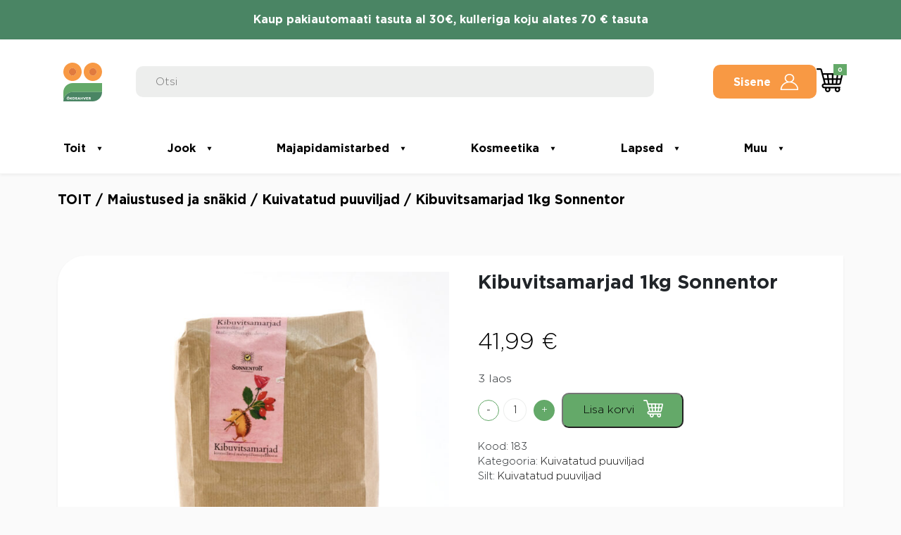

--- FILE ---
content_type: text/html; charset=UTF-8
request_url: https://www.sahver.ee/toode/kibuvitsamarjad-1kg-sonnentor/
body_size: 19590
content:
<!doctype html>
<html lang="et">

<head>
	<meta charset="UTF-8">
	<meta name="viewport" content="width=device-width, initial-scale=1">
	<meta name='robots' content='index, follow, max-image-preview:large, max-snippet:-1, max-video-preview:-1' />
	<style>img:is([sizes="auto" i], [sizes^="auto," i]) { contain-intrinsic-size: 3000px 1500px }</style>
	<script id="cookie-law-info-gcm-var-js">
var _ckyGcm = {"status":true,"default_settings":[{"analytics":"denied","advertisement":"denied","functional":"denied","necessary":"granted","ad_user_data":"denied","ad_personalization":"denied","regions":"All"}],"wait_for_update":2000,"url_passthrough":false,"ads_data_redaction":false}</script>
<script id="cookie-law-info-gcm-js" type="text/javascript" src="https://www.sahver.ee/wp-content/plugins/cookie-law-info/lite/frontend/js/gcm.min.js"></script> <script id="cookieyes" type="text/javascript" src="https://cdn-cookieyes.com/client_data/460d29c244989998fd7e6cf7/script.js"></script>
<!-- Google Tag Manager for WordPress by gtm4wp.com -->
<script data-cfasync="false" data-pagespeed-no-defer>
	var gtm4wp_datalayer_name = "dataLayer";
	var dataLayer = dataLayer || [];
	const gtm4wp_use_sku_instead = false;
	const gtm4wp_currency = 'EUR';
	const gtm4wp_product_per_impression = 10;
	const gtm4wp_clear_ecommerce = false;
	const gtm4wp_datalayer_max_timeout = 2000;
</script>
<!-- End Google Tag Manager for WordPress by gtm4wp.com -->
	<!-- This site is optimized with the Yoast SEO plugin v26.5 - https://yoast.com/wordpress/plugins/seo/ -->
	<title>Kibuvitsamarjad 1kg Sonnentor - Sahver.ee</title>
	<link rel="canonical" href="https://www.sahver.ee/toode/kibuvitsamarjad-1kg-sonnentor/" />
	<meta property="og:locale" content="et_EE" />
	<meta property="og:type" content="article" />
	<meta property="og:title" content="Kibuvitsamarjad 1kg Sonnentor - Sahver.ee" />
	<meta property="og:url" content="https://www.sahver.ee/toode/kibuvitsamarjad-1kg-sonnentor/" />
	<meta property="og:site_name" content="Sahver.ee" />
	<meta property="article:publisher" content="https://www.facebook.com/Okosahver" />
	<meta property="article:modified_time" content="2026-01-28T17:10:40+00:00" />
	<meta property="og:image" content="https://www.sahver.ee/wp-content/uploads/2023/03/STT90203-scaled.jpg" />
	<meta property="og:image:width" content="2560" />
	<meta property="og:image:height" content="2560" />
	<meta property="og:image:type" content="image/jpeg" />
	<meta name="twitter:card" content="summary_large_image" />
	<script type="application/ld+json" class="yoast-schema-graph">{"@context":"https://schema.org","@graph":[{"@type":"WebPage","@id":"https://www.sahver.ee/toode/kibuvitsamarjad-1kg-sonnentor/","url":"https://www.sahver.ee/toode/kibuvitsamarjad-1kg-sonnentor/","name":"Kibuvitsamarjad 1kg Sonnentor - Sahver.ee","isPartOf":{"@id":"https://www.sahver.ee/#website"},"primaryImageOfPage":{"@id":"https://www.sahver.ee/toode/kibuvitsamarjad-1kg-sonnentor/#primaryimage"},"image":{"@id":"https://www.sahver.ee/toode/kibuvitsamarjad-1kg-sonnentor/#primaryimage"},"thumbnailUrl":"https://www.sahver.ee/wp-content/uploads/2023/03/STT90203-scaled.jpg","datePublished":"2022-06-14T20:12:51+00:00","dateModified":"2026-01-28T17:10:40+00:00","breadcrumb":{"@id":"https://www.sahver.ee/toode/kibuvitsamarjad-1kg-sonnentor/#breadcrumb"},"inLanguage":"et","potentialAction":[{"@type":"ReadAction","target":["https://www.sahver.ee/toode/kibuvitsamarjad-1kg-sonnentor/"]}]},{"@type":"ImageObject","inLanguage":"et","@id":"https://www.sahver.ee/toode/kibuvitsamarjad-1kg-sonnentor/#primaryimage","url":"https://www.sahver.ee/wp-content/uploads/2023/03/STT90203-scaled.jpg","contentUrl":"https://www.sahver.ee/wp-content/uploads/2023/03/STT90203-scaled.jpg","width":2560,"height":2560},{"@type":"BreadcrumbList","@id":"https://www.sahver.ee/toode/kibuvitsamarjad-1kg-sonnentor/#breadcrumb","itemListElement":[{"@type":"ListItem","position":1,"name":"Home","item":"https://www.sahver.ee/"},{"@type":"ListItem","position":2,"name":"Pood","item":"https://www.sahver.ee/pood/"},{"@type":"ListItem","position":3,"name":"Kibuvitsamarjad 1kg Sonnentor"}]},{"@type":"WebSite","@id":"https://www.sahver.ee/#website","url":"https://www.sahver.ee/","name":"Ökosahver - mahekauplus","description":"mahekauplus ja ökopood","publisher":{"@id":"https://www.sahver.ee/#organization"},"potentialAction":[{"@type":"SearchAction","target":{"@type":"EntryPoint","urlTemplate":"https://www.sahver.ee/?s={search_term_string}"},"query-input":{"@type":"PropertyValueSpecification","valueRequired":true,"valueName":"search_term_string"}}],"inLanguage":"et"},{"@type":"Organization","@id":"https://www.sahver.ee/#organization","name":"Sahver.ee","url":"https://www.sahver.ee/","logo":{"@type":"ImageObject","inLanguage":"et","@id":"https://www.sahver.ee/#/schema/logo/image/","url":"https://www.sahver.ee/wp-content/uploads/2022/06/Okosahver_logo_color_cmyk-copy.png","contentUrl":"https://www.sahver.ee/wp-content/uploads/2022/06/Okosahver_logo_color_cmyk-copy.png","width":481,"height":481,"caption":"Sahver.ee"},"image":{"@id":"https://www.sahver.ee/#/schema/logo/image/"},"sameAs":["https://www.facebook.com/Okosahver"]}]}</script>
	<!-- / Yoast SEO plugin. -->


<script type="text/javascript">
/* <![CDATA[ */
window._wpemojiSettings = {"baseUrl":"https:\/\/s.w.org\/images\/core\/emoji\/16.0.1\/72x72\/","ext":".png","svgUrl":"https:\/\/s.w.org\/images\/core\/emoji\/16.0.1\/svg\/","svgExt":".svg","source":{"concatemoji":"https:\/\/www.sahver.ee\/wp-includes\/js\/wp-emoji-release.min.js?ver=002f839afb06cac80e70dda39e191023"}};
/*! This file is auto-generated */
!function(s,n){var o,i,e;function c(e){try{var t={supportTests:e,timestamp:(new Date).valueOf()};sessionStorage.setItem(o,JSON.stringify(t))}catch(e){}}function p(e,t,n){e.clearRect(0,0,e.canvas.width,e.canvas.height),e.fillText(t,0,0);var t=new Uint32Array(e.getImageData(0,0,e.canvas.width,e.canvas.height).data),a=(e.clearRect(0,0,e.canvas.width,e.canvas.height),e.fillText(n,0,0),new Uint32Array(e.getImageData(0,0,e.canvas.width,e.canvas.height).data));return t.every(function(e,t){return e===a[t]})}function u(e,t){e.clearRect(0,0,e.canvas.width,e.canvas.height),e.fillText(t,0,0);for(var n=e.getImageData(16,16,1,1),a=0;a<n.data.length;a++)if(0!==n.data[a])return!1;return!0}function f(e,t,n,a){switch(t){case"flag":return n(e,"\ud83c\udff3\ufe0f\u200d\u26a7\ufe0f","\ud83c\udff3\ufe0f\u200b\u26a7\ufe0f")?!1:!n(e,"\ud83c\udde8\ud83c\uddf6","\ud83c\udde8\u200b\ud83c\uddf6")&&!n(e,"\ud83c\udff4\udb40\udc67\udb40\udc62\udb40\udc65\udb40\udc6e\udb40\udc67\udb40\udc7f","\ud83c\udff4\u200b\udb40\udc67\u200b\udb40\udc62\u200b\udb40\udc65\u200b\udb40\udc6e\u200b\udb40\udc67\u200b\udb40\udc7f");case"emoji":return!a(e,"\ud83e\udedf")}return!1}function g(e,t,n,a){var r="undefined"!=typeof WorkerGlobalScope&&self instanceof WorkerGlobalScope?new OffscreenCanvas(300,150):s.createElement("canvas"),o=r.getContext("2d",{willReadFrequently:!0}),i=(o.textBaseline="top",o.font="600 32px Arial",{});return e.forEach(function(e){i[e]=t(o,e,n,a)}),i}function t(e){var t=s.createElement("script");t.src=e,t.defer=!0,s.head.appendChild(t)}"undefined"!=typeof Promise&&(o="wpEmojiSettingsSupports",i=["flag","emoji"],n.supports={everything:!0,everythingExceptFlag:!0},e=new Promise(function(e){s.addEventListener("DOMContentLoaded",e,{once:!0})}),new Promise(function(t){var n=function(){try{var e=JSON.parse(sessionStorage.getItem(o));if("object"==typeof e&&"number"==typeof e.timestamp&&(new Date).valueOf()<e.timestamp+604800&&"object"==typeof e.supportTests)return e.supportTests}catch(e){}return null}();if(!n){if("undefined"!=typeof Worker&&"undefined"!=typeof OffscreenCanvas&&"undefined"!=typeof URL&&URL.createObjectURL&&"undefined"!=typeof Blob)try{var e="postMessage("+g.toString()+"("+[JSON.stringify(i),f.toString(),p.toString(),u.toString()].join(",")+"));",a=new Blob([e],{type:"text/javascript"}),r=new Worker(URL.createObjectURL(a),{name:"wpTestEmojiSupports"});return void(r.onmessage=function(e){c(n=e.data),r.terminate(),t(n)})}catch(e){}c(n=g(i,f,p,u))}t(n)}).then(function(e){for(var t in e)n.supports[t]=e[t],n.supports.everything=n.supports.everything&&n.supports[t],"flag"!==t&&(n.supports.everythingExceptFlag=n.supports.everythingExceptFlag&&n.supports[t]);n.supports.everythingExceptFlag=n.supports.everythingExceptFlag&&!n.supports.flag,n.DOMReady=!1,n.readyCallback=function(){n.DOMReady=!0}}).then(function(){return e}).then(function(){var e;n.supports.everything||(n.readyCallback(),(e=n.source||{}).concatemoji?t(e.concatemoji):e.wpemoji&&e.twemoji&&(t(e.twemoji),t(e.wpemoji)))}))}((window,document),window._wpemojiSettings);
/* ]]> */
</script>
<link rel='stylesheet' id='makecommerceblocks-css' href='https://www.sahver.ee/wp-content/plugins/makecommerce/payment/gateway/woocommerce/blocks/css/makecommerceblocks.css?ver=002f839afb06cac80e70dda39e191023' type='text/css' media='all' />
<link rel='stylesheet' id='xoo-aff-style-css' href='https://www.sahver.ee/wp-content/plugins/easy-login-woocommerce/xoo-form-fields-fw/assets/css/xoo-aff-style.css?ver=2.1.0' type='text/css' media='all' />
<style id='xoo-aff-style-inline-css' type='text/css'>

.xoo-aff-input-group .xoo-aff-input-icon{
	background-color:  #eee;
	color:  #555;
	max-width: 40px;
	min-width: 40px;
	border-color:  #ccc;
	border-width: 1px;
	font-size: 14px;
}
.xoo-aff-group{
	margin-bottom: 30px;
}

.xoo-aff-group input[type="text"], .xoo-aff-group input[type="password"], .xoo-aff-group input[type="email"], .xoo-aff-group input[type="number"], .xoo-aff-group select, .xoo-aff-group select + .select2, .xoo-aff-group input[type="tel"], .xoo-aff-group input[type="file"]{
	background-color: #fff;
	color: #777;
	border-width: 1px;
	border-color: #cccccc;
	height: 50px;
}


.xoo-aff-group input[type="file"]{
	line-height: calc(50px - 13px);
}



.xoo-aff-group input[type="text"]::placeholder, .xoo-aff-group input[type="password"]::placeholder, .xoo-aff-group input[type="email"]::placeholder, .xoo-aff-group input[type="number"]::placeholder, .xoo-aff-group select::placeholder, .xoo-aff-group input[type="tel"]::placeholder, .xoo-aff-group .select2-selection__rendered, .xoo-aff-group .select2-container--default .select2-selection--single .select2-selection__rendered, .xoo-aff-group input[type="file"]::placeholder, .xoo-aff-group input::file-selector-button{
	color: #777;
}

.xoo-aff-group input[type="text"]:focus, .xoo-aff-group input[type="password"]:focus, .xoo-aff-group input[type="email"]:focus, .xoo-aff-group input[type="number"]:focus, .xoo-aff-group select:focus, .xoo-aff-group select + .select2:focus, .xoo-aff-group input[type="tel"]:focus, .xoo-aff-group input[type="file"]:focus{
	background-color: #ededed;
	color: #000;
}

[placeholder]:focus::-webkit-input-placeholder{
	color: #000!important;
}


.xoo-aff-input-icon + input[type="text"], .xoo-aff-input-icon + input[type="password"], .xoo-aff-input-icon + input[type="email"], .xoo-aff-input-icon + input[type="number"], .xoo-aff-input-icon + select, .xoo-aff-input-icon + select + .select2,  .xoo-aff-input-icon + input[type="tel"], .xoo-aff-input-icon + input[type="file"]{
	border-bottom-left-radius: 0;
	border-top-left-radius: 0;
}


</style>
<link rel='stylesheet' id='xoo-aff-font-awesome5-css' href='https://www.sahver.ee/wp-content/plugins/easy-login-woocommerce/xoo-form-fields-fw/lib/fontawesome5/css/all.min.css?ver=002f839afb06cac80e70dda39e191023' type='text/css' media='all' />
<style id='wp-emoji-styles-inline-css' type='text/css'>

	img.wp-smiley, img.emoji {
		display: inline !important;
		border: none !important;
		box-shadow: none !important;
		height: 1em !important;
		width: 1em !important;
		margin: 0 0.07em !important;
		vertical-align: -0.1em !important;
		background: none !important;
		padding: 0 !important;
	}
</style>
<link rel='stylesheet' id='wp-block-library-css' href='https://www.sahver.ee/wp-includes/css/dist/block-library/style.min.css?ver=002f839afb06cac80e70dda39e191023' type='text/css' media='all' />
<style id='classic-theme-styles-inline-css' type='text/css'>
/*! This file is auto-generated */
.wp-block-button__link{color:#fff;background-color:#32373c;border-radius:9999px;box-shadow:none;text-decoration:none;padding:calc(.667em + 2px) calc(1.333em + 2px);font-size:1.125em}.wp-block-file__button{background:#32373c;color:#fff;text-decoration:none}
</style>
<style id='global-styles-inline-css' type='text/css'>
:root{--wp--preset--aspect-ratio--square: 1;--wp--preset--aspect-ratio--4-3: 4/3;--wp--preset--aspect-ratio--3-4: 3/4;--wp--preset--aspect-ratio--3-2: 3/2;--wp--preset--aspect-ratio--2-3: 2/3;--wp--preset--aspect-ratio--16-9: 16/9;--wp--preset--aspect-ratio--9-16: 9/16;--wp--preset--color--black: #000000;--wp--preset--color--cyan-bluish-gray: #abb8c3;--wp--preset--color--white: #ffffff;--wp--preset--color--pale-pink: #f78da7;--wp--preset--color--vivid-red: #cf2e2e;--wp--preset--color--luminous-vivid-orange: #ff6900;--wp--preset--color--luminous-vivid-amber: #fcb900;--wp--preset--color--light-green-cyan: #7bdcb5;--wp--preset--color--vivid-green-cyan: #00d084;--wp--preset--color--pale-cyan-blue: #8ed1fc;--wp--preset--color--vivid-cyan-blue: #0693e3;--wp--preset--color--vivid-purple: #9b51e0;--wp--preset--gradient--vivid-cyan-blue-to-vivid-purple: linear-gradient(135deg,rgba(6,147,227,1) 0%,rgb(155,81,224) 100%);--wp--preset--gradient--light-green-cyan-to-vivid-green-cyan: linear-gradient(135deg,rgb(122,220,180) 0%,rgb(0,208,130) 100%);--wp--preset--gradient--luminous-vivid-amber-to-luminous-vivid-orange: linear-gradient(135deg,rgba(252,185,0,1) 0%,rgba(255,105,0,1) 100%);--wp--preset--gradient--luminous-vivid-orange-to-vivid-red: linear-gradient(135deg,rgba(255,105,0,1) 0%,rgb(207,46,46) 100%);--wp--preset--gradient--very-light-gray-to-cyan-bluish-gray: linear-gradient(135deg,rgb(238,238,238) 0%,rgb(169,184,195) 100%);--wp--preset--gradient--cool-to-warm-spectrum: linear-gradient(135deg,rgb(74,234,220) 0%,rgb(151,120,209) 20%,rgb(207,42,186) 40%,rgb(238,44,130) 60%,rgb(251,105,98) 80%,rgb(254,248,76) 100%);--wp--preset--gradient--blush-light-purple: linear-gradient(135deg,rgb(255,206,236) 0%,rgb(152,150,240) 100%);--wp--preset--gradient--blush-bordeaux: linear-gradient(135deg,rgb(254,205,165) 0%,rgb(254,45,45) 50%,rgb(107,0,62) 100%);--wp--preset--gradient--luminous-dusk: linear-gradient(135deg,rgb(255,203,112) 0%,rgb(199,81,192) 50%,rgb(65,88,208) 100%);--wp--preset--gradient--pale-ocean: linear-gradient(135deg,rgb(255,245,203) 0%,rgb(182,227,212) 50%,rgb(51,167,181) 100%);--wp--preset--gradient--electric-grass: linear-gradient(135deg,rgb(202,248,128) 0%,rgb(113,206,126) 100%);--wp--preset--gradient--midnight: linear-gradient(135deg,rgb(2,3,129) 0%,rgb(40,116,252) 100%);--wp--preset--font-size--small: 13px;--wp--preset--font-size--medium: 20px;--wp--preset--font-size--large: 36px;--wp--preset--font-size--x-large: 42px;--wp--preset--spacing--20: 0.44rem;--wp--preset--spacing--30: 0.67rem;--wp--preset--spacing--40: 1rem;--wp--preset--spacing--50: 1.5rem;--wp--preset--spacing--60: 2.25rem;--wp--preset--spacing--70: 3.38rem;--wp--preset--spacing--80: 5.06rem;--wp--preset--shadow--natural: 6px 6px 9px rgba(0, 0, 0, 0.2);--wp--preset--shadow--deep: 12px 12px 50px rgba(0, 0, 0, 0.4);--wp--preset--shadow--sharp: 6px 6px 0px rgba(0, 0, 0, 0.2);--wp--preset--shadow--outlined: 6px 6px 0px -3px rgba(255, 255, 255, 1), 6px 6px rgba(0, 0, 0, 1);--wp--preset--shadow--crisp: 6px 6px 0px rgba(0, 0, 0, 1);}:where(.is-layout-flex){gap: 0.5em;}:where(.is-layout-grid){gap: 0.5em;}body .is-layout-flex{display: flex;}.is-layout-flex{flex-wrap: wrap;align-items: center;}.is-layout-flex > :is(*, div){margin: 0;}body .is-layout-grid{display: grid;}.is-layout-grid > :is(*, div){margin: 0;}:where(.wp-block-columns.is-layout-flex){gap: 2em;}:where(.wp-block-columns.is-layout-grid){gap: 2em;}:where(.wp-block-post-template.is-layout-flex){gap: 1.25em;}:where(.wp-block-post-template.is-layout-grid){gap: 1.25em;}.has-black-color{color: var(--wp--preset--color--black) !important;}.has-cyan-bluish-gray-color{color: var(--wp--preset--color--cyan-bluish-gray) !important;}.has-white-color{color: var(--wp--preset--color--white) !important;}.has-pale-pink-color{color: var(--wp--preset--color--pale-pink) !important;}.has-vivid-red-color{color: var(--wp--preset--color--vivid-red) !important;}.has-luminous-vivid-orange-color{color: var(--wp--preset--color--luminous-vivid-orange) !important;}.has-luminous-vivid-amber-color{color: var(--wp--preset--color--luminous-vivid-amber) !important;}.has-light-green-cyan-color{color: var(--wp--preset--color--light-green-cyan) !important;}.has-vivid-green-cyan-color{color: var(--wp--preset--color--vivid-green-cyan) !important;}.has-pale-cyan-blue-color{color: var(--wp--preset--color--pale-cyan-blue) !important;}.has-vivid-cyan-blue-color{color: var(--wp--preset--color--vivid-cyan-blue) !important;}.has-vivid-purple-color{color: var(--wp--preset--color--vivid-purple) !important;}.has-black-background-color{background-color: var(--wp--preset--color--black) !important;}.has-cyan-bluish-gray-background-color{background-color: var(--wp--preset--color--cyan-bluish-gray) !important;}.has-white-background-color{background-color: var(--wp--preset--color--white) !important;}.has-pale-pink-background-color{background-color: var(--wp--preset--color--pale-pink) !important;}.has-vivid-red-background-color{background-color: var(--wp--preset--color--vivid-red) !important;}.has-luminous-vivid-orange-background-color{background-color: var(--wp--preset--color--luminous-vivid-orange) !important;}.has-luminous-vivid-amber-background-color{background-color: var(--wp--preset--color--luminous-vivid-amber) !important;}.has-light-green-cyan-background-color{background-color: var(--wp--preset--color--light-green-cyan) !important;}.has-vivid-green-cyan-background-color{background-color: var(--wp--preset--color--vivid-green-cyan) !important;}.has-pale-cyan-blue-background-color{background-color: var(--wp--preset--color--pale-cyan-blue) !important;}.has-vivid-cyan-blue-background-color{background-color: var(--wp--preset--color--vivid-cyan-blue) !important;}.has-vivid-purple-background-color{background-color: var(--wp--preset--color--vivid-purple) !important;}.has-black-border-color{border-color: var(--wp--preset--color--black) !important;}.has-cyan-bluish-gray-border-color{border-color: var(--wp--preset--color--cyan-bluish-gray) !important;}.has-white-border-color{border-color: var(--wp--preset--color--white) !important;}.has-pale-pink-border-color{border-color: var(--wp--preset--color--pale-pink) !important;}.has-vivid-red-border-color{border-color: var(--wp--preset--color--vivid-red) !important;}.has-luminous-vivid-orange-border-color{border-color: var(--wp--preset--color--luminous-vivid-orange) !important;}.has-luminous-vivid-amber-border-color{border-color: var(--wp--preset--color--luminous-vivid-amber) !important;}.has-light-green-cyan-border-color{border-color: var(--wp--preset--color--light-green-cyan) !important;}.has-vivid-green-cyan-border-color{border-color: var(--wp--preset--color--vivid-green-cyan) !important;}.has-pale-cyan-blue-border-color{border-color: var(--wp--preset--color--pale-cyan-blue) !important;}.has-vivid-cyan-blue-border-color{border-color: var(--wp--preset--color--vivid-cyan-blue) !important;}.has-vivid-purple-border-color{border-color: var(--wp--preset--color--vivid-purple) !important;}.has-vivid-cyan-blue-to-vivid-purple-gradient-background{background: var(--wp--preset--gradient--vivid-cyan-blue-to-vivid-purple) !important;}.has-light-green-cyan-to-vivid-green-cyan-gradient-background{background: var(--wp--preset--gradient--light-green-cyan-to-vivid-green-cyan) !important;}.has-luminous-vivid-amber-to-luminous-vivid-orange-gradient-background{background: var(--wp--preset--gradient--luminous-vivid-amber-to-luminous-vivid-orange) !important;}.has-luminous-vivid-orange-to-vivid-red-gradient-background{background: var(--wp--preset--gradient--luminous-vivid-orange-to-vivid-red) !important;}.has-very-light-gray-to-cyan-bluish-gray-gradient-background{background: var(--wp--preset--gradient--very-light-gray-to-cyan-bluish-gray) !important;}.has-cool-to-warm-spectrum-gradient-background{background: var(--wp--preset--gradient--cool-to-warm-spectrum) !important;}.has-blush-light-purple-gradient-background{background: var(--wp--preset--gradient--blush-light-purple) !important;}.has-blush-bordeaux-gradient-background{background: var(--wp--preset--gradient--blush-bordeaux) !important;}.has-luminous-dusk-gradient-background{background: var(--wp--preset--gradient--luminous-dusk) !important;}.has-pale-ocean-gradient-background{background: var(--wp--preset--gradient--pale-ocean) !important;}.has-electric-grass-gradient-background{background: var(--wp--preset--gradient--electric-grass) !important;}.has-midnight-gradient-background{background: var(--wp--preset--gradient--midnight) !important;}.has-small-font-size{font-size: var(--wp--preset--font-size--small) !important;}.has-medium-font-size{font-size: var(--wp--preset--font-size--medium) !important;}.has-large-font-size{font-size: var(--wp--preset--font-size--large) !important;}.has-x-large-font-size{font-size: var(--wp--preset--font-size--x-large) !important;}
:where(.wp-block-post-template.is-layout-flex){gap: 1.25em;}:where(.wp-block-post-template.is-layout-grid){gap: 1.25em;}
:where(.wp-block-columns.is-layout-flex){gap: 2em;}:where(.wp-block-columns.is-layout-grid){gap: 2em;}
:root :where(.wp-block-pullquote){font-size: 1.5em;line-height: 1.6;}
</style>
<link rel='stylesheet' id='menu-image-css' href='https://www.sahver.ee/wp-content/plugins/menu-image/includes/css/menu-image.css?ver=3.13' type='text/css' media='all' />
<link rel='stylesheet' id='dashicons-css' href='https://www.sahver.ee/wp-includes/css/dashicons.min.css?ver=002f839afb06cac80e70dda39e191023' type='text/css' media='all' />
<link rel='stylesheet' id='woocommerce-layout-css' href='https://www.sahver.ee/wp-content/plugins/woocommerce/assets/css/woocommerce-layout.css?ver=10.3.6' type='text/css' media='all' />
<link rel='stylesheet' id='woocommerce-smallscreen-css' href='https://www.sahver.ee/wp-content/plugins/woocommerce/assets/css/woocommerce-smallscreen.css?ver=10.3.6' type='text/css' media='only screen and (max-width: 768px)' />
<link rel='stylesheet' id='woocommerce-general-css' href='https://www.sahver.ee/wp-content/plugins/woocommerce/assets/css/woocommerce.css?ver=10.3.6' type='text/css' media='all' />
<style id='woocommerce-inline-inline-css' type='text/css'>
.woocommerce form .form-row .required { visibility: visible; }
</style>
<link rel='stylesheet' id='aws-style-css' href='https://www.sahver.ee/wp-content/plugins/advanced-woo-search/assets/css/common.min.css?ver=3.49' type='text/css' media='all' />
<link rel='stylesheet' id='xoo-el-style-css' href='https://www.sahver.ee/wp-content/plugins/easy-login-woocommerce/assets/css/xoo-el-style.css?ver=3.0.3' type='text/css' media='all' />
<style id='xoo-el-style-inline-css' type='text/css'>

	.xoo-el-form-container button.btn.button.xoo-el-action-btn{
		background-color: #f89944;
		color: #ffffff;
		font-weight: 600;
		font-size: 15px;
		height: 40px;
	}

.xoo-el-container:not(.xoo-el-style-slider) .xoo-el-inmodal{
	max-width: 800px;
	max-height: 550px;
}

.xoo-el-style-slider .xoo-el-modal{
	transform: translateX(800px);
	max-width: 800px;
}

	.xoo-el-sidebar{
		background-image: url(https://arendus.sahver.ee/wp-content/plugins/easy-login-woocommerce/assets/images/popup-sidebar.jpg);
		min-width: 0%;
	}

.xoo-el-main, .xoo-el-main a , .xoo-el-main label{
	color: #000000;
}
.xoo-el-srcont{
	background-color: #ffffff;
}
.xoo-el-form-container ul.xoo-el-tabs li.xoo-el-active {
	background-color: #64a969;
	color: #ffffff;
}
.xoo-el-form-container ul.xoo-el-tabs li{
	background-color: #eeeeee;
	color: #000000;
	font-size: 16px;
	padding: 12px 20px;
}
.xoo-el-main{
	padding: 40px 30px;
}

.xoo-el-form-container button.xoo-el-action-btn:not(.button){
    font-weight: 600;
    font-size: 15px;
}



	.xoo-el-modal:before {
		vertical-align: middle;
	}

	.xoo-el-style-slider .xoo-el-srcont {
		justify-content: center;
	}

	.xoo-el-style-slider .xoo-el-main{
		padding-top: 10px;
		padding-bottom: 10px; 
	}





.xoo-el-popup-active .xoo-el-opac{
    opacity: 0.7;
    background-color: #000000;
}





</style>
<link rel='stylesheet' id='xoo-el-fonts-css' href='https://www.sahver.ee/wp-content/plugins/easy-login-woocommerce/assets/css/xoo-el-fonts.css?ver=3.0.3' type='text/css' media='all' />
<link rel='stylesheet' id='brands-styles-css' href='https://www.sahver.ee/wp-content/plugins/woocommerce/assets/css/brands.css?ver=10.3.6' type='text/css' media='all' />
<link rel='stylesheet' id='dgwt-wcas-style-css' href='https://www.sahver.ee/wp-content/plugins/ajax-search-for-woocommerce/assets/css/style.min.css?ver=1.32.0' type='text/css' media='all' />
<link rel='stylesheet' id='bootstrap_style-css' href='https://www.sahver.ee/wp-content/themes/okosahver/css/bootstrap.min.css?ver=002f839afb06cac80e70dda39e191023' type='text/css' media='all' />
<link rel='stylesheet' id='style-css' href='https://www.sahver.ee/wp-content/themes/okosahver/style.css?ver=202408121954' type='text/css' media='all' />
<link rel='stylesheet' id='wwbp_frontend-css' href='https://www.sahver.ee/wp-content/plugins/weight-based-pricing-for-woocommerce//Assets/CSS/wwbp_frontend.css?ver=1.1.6' type='text/css' media='all' />
<script type="text/javascript" src="https://www.sahver.ee/wp-includes/js/jquery/jquery.min.js?ver=3.7.1" id="jquery-core-js"></script>
<script type="text/javascript" src="https://www.sahver.ee/wp-includes/js/jquery/jquery-migrate.min.js?ver=3.4.1" id="jquery-migrate-js"></script>
<script type="text/javascript" id="jquery-js-after">
/* <![CDATA[ */
if (typeof (window.wpfReadyList) == "undefined") {
			var v = jQuery.fn.jquery;
			if (v && parseInt(v) >= 3 && window.self === window.top) {
				var readyList=[];
				window.originalReadyMethod = jQuery.fn.ready;
				jQuery.fn.ready = function(){
					if(arguments.length && arguments.length > 0 && typeof arguments[0] === "function") {
						readyList.push({"c": this, "a": arguments});
					}
					return window.originalReadyMethod.apply( this, arguments );
				};
				window.wpfReadyList = readyList;
			}}
/* ]]> */
</script>
<script type="text/javascript" id="xoo-aff-js-js-extra">
/* <![CDATA[ */
var xoo_aff_localize = {"adminurl":"https:\/\/www.sahver.ee\/wp-admin\/admin-ajax.php","password_strength":{"min_password_strength":3,"i18n_password_error":"Please enter a stronger password.","i18n_password_hint":"Vihje: Sinu parool peaks olema v\u00e4hemalt seitse m\u00e4rki pikk. Tugevama parooli saamiseks kasuta nii suur- kui v\u00e4iket\u00e4hti, numbreid ja erim\u00e4rke nagu ! &quot; ? $ % ^ &amp; )."}};
/* ]]> */
</script>
<script type="text/javascript" src="https://www.sahver.ee/wp-content/plugins/easy-login-woocommerce/xoo-form-fields-fw/assets/js/xoo-aff-js.js?ver=2.1.0" id="xoo-aff-js-js" defer="defer" data-wp-strategy="defer"></script>
<script type="text/javascript" id="MC_PARCELMACHINE_SEARCHABLE_JS-js-before">
/* <![CDATA[ */
const MC_PARCELMACHINE_SEARCHABLE_JS = [{"placeholder":"-- vali pakiautomaat --"}]
/* ]]> */
</script>
<script type="text/javascript" src="https://www.sahver.ee/wp-content/plugins/makecommerce/shipping/js/parcelmachine_searchable.js?ver=1759217522" id="MC_PARCELMACHINE_SEARCHABLE_JS-js"></script>
<script type="text/javascript" src="https://www.sahver.ee/wp-content/plugins/makecommerce/shipping/js/parcelmachine.js?ver=1759217522" id="MC_PARCELMACHINE_JS-js"></script>
<script type="text/javascript" src="https://www.sahver.ee/wp-content/plugins/woocommerce/assets/js/jquery-blockui/jquery.blockUI.min.js?ver=2.7.0-wc.10.3.6" id="wc-jquery-blockui-js" defer="defer" data-wp-strategy="defer"></script>
<script type="text/javascript" id="wc-add-to-cart-js-extra">
/* <![CDATA[ */
var wc_add_to_cart_params = {"ajax_url":"\/wp-admin\/admin-ajax.php","wc_ajax_url":"\/?wc-ajax=%%endpoint%%","i18n_view_cart":"Vaata ostukorvi","cart_url":"https:\/\/www.sahver.ee\/ostukorv\/","is_cart":"","cart_redirect_after_add":"no"};
/* ]]> */
</script>
<script type="text/javascript" src="https://www.sahver.ee/wp-content/plugins/woocommerce/assets/js/frontend/add-to-cart.min.js?ver=10.3.6" id="wc-add-to-cart-js" defer="defer" data-wp-strategy="defer"></script>
<script type="text/javascript" id="wc-single-product-js-extra">
/* <![CDATA[ */
var wc_single_product_params = {"i18n_required_rating_text":"Palun vali hinnang","i18n_rating_options":["1 of 5 stars","2 of 5 stars","3 of 5 stars","4 of 5 stars","5 of 5 stars"],"i18n_product_gallery_trigger_text":"View full-screen image gallery","review_rating_required":"no","flexslider":{"rtl":false,"animation":"slide","smoothHeight":true,"directionNav":false,"controlNav":"thumbnails","slideshow":false,"animationSpeed":500,"animationLoop":false,"allowOneSlide":false},"zoom_enabled":"","zoom_options":[],"photoswipe_enabled":"","photoswipe_options":{"shareEl":false,"closeOnScroll":false,"history":false,"hideAnimationDuration":0,"showAnimationDuration":0},"flexslider_enabled":""};
/* ]]> */
</script>
<script type="text/javascript" src="https://www.sahver.ee/wp-content/plugins/woocommerce/assets/js/frontend/single-product.min.js?ver=10.3.6" id="wc-single-product-js" defer="defer" data-wp-strategy="defer"></script>
<script type="text/javascript" src="https://www.sahver.ee/wp-content/plugins/woocommerce/assets/js/js-cookie/js.cookie.min.js?ver=2.1.4-wc.10.3.6" id="wc-js-cookie-js" defer="defer" data-wp-strategy="defer"></script>
<script type="text/javascript" id="woocommerce-js-extra">
/* <![CDATA[ */
var woocommerce_params = {"ajax_url":"\/wp-admin\/admin-ajax.php","wc_ajax_url":"\/?wc-ajax=%%endpoint%%","i18n_password_show":"Show password","i18n_password_hide":"Hide password"};
/* ]]> */
</script>
<script type="text/javascript" src="https://www.sahver.ee/wp-content/plugins/woocommerce/assets/js/frontend/woocommerce.min.js?ver=10.3.6" id="woocommerce-js" defer="defer" data-wp-strategy="defer"></script>
<script type="text/javascript" src="https://www.sahver.ee/wp-content/themes/okosahver/js/sahver.js?ver=002f839afb06cac80e70dda39e191023" id="js-file-js"></script>
<script type="text/javascript" src="https://www.sahver.ee/wp-content/plugins/weight-based-pricing-for-woocommerce//Assets/JS/wwbp_frontend.js?ver=1.1.6" id="wwbp_frontend-js"></script>
<script type="text/javascript" id="MC_BLOCKS_SWITCHER-js-before">
/* <![CDATA[ */
const MC_BLOCKS_SWITCHER = {"country":"EE"}
/* ]]> */
</script>
<script type="text/javascript" src="https://www.sahver.ee/wp-content/plugins/makecommerce/payment/gateway/woocommerce/blocks/js/mc_blocks_payment_switcher.js?ver=1759217522" id="MC_BLOCKS_SWITCHER-js"></script>
<link rel="https://api.w.org/" href="https://www.sahver.ee/wp-json/" /><link rel="alternate" title="JSON" type="application/json" href="https://www.sahver.ee/wp-json/wp/v2/product/45925" /><link rel="EditURI" type="application/rsd+xml" title="RSD" href="https://www.sahver.ee/xmlrpc.php?rsd" />

<link rel='shortlink' href='https://www.sahver.ee/?p=45925' />
<link rel="alternate" title="oEmbed (JSON)" type="application/json+oembed" href="https://www.sahver.ee/wp-json/oembed/1.0/embed?url=https%3A%2F%2Fwww.sahver.ee%2Ftoode%2Fkibuvitsamarjad-1kg-sonnentor%2F" />
<link rel="alternate" title="oEmbed (XML)" type="text/xml+oembed" href="https://www.sahver.ee/wp-json/oembed/1.0/embed?url=https%3A%2F%2Fwww.sahver.ee%2Ftoode%2Fkibuvitsamarjad-1kg-sonnentor%2F&#038;format=xml" />

<!-- Google Tag Manager for WordPress by gtm4wp.com -->
<!-- GTM Container placement set to automatic -->
<script data-cfasync="false" data-pagespeed-no-defer type="text/javascript">
	var dataLayer_content = {"pagePostType":"product","pagePostType2":"single-product","pagePostAuthor":"maidu","productRatingCounts":[],"productAverageRating":0,"productReviewCount":0,"productType":"simple","productIsVariable":0};
	dataLayer.push( dataLayer_content );
</script>
<script data-cfasync="false" data-pagespeed-no-defer type="text/javascript">
(function(w,d,s,l,i){w[l]=w[l]||[];w[l].push({'gtm.start':
new Date().getTime(),event:'gtm.js'});var f=d.getElementsByTagName(s)[0],
j=d.createElement(s),dl=l!='dataLayer'?'&l='+l:'';j.async=true;j.src=
'//www.googletagmanager.com/gtm.js?id='+i+dl;f.parentNode.insertBefore(j,f);
})(window,document,'script','dataLayer','GTM-5J7X7HCP');
</script>
<!-- End Google Tag Manager for WordPress by gtm4wp.com -->
			            <!-- Global site tag (gtag.js) - Google Analytics -->
						<script async src='https://www.googletagmanager.com/gtag/js?id=G-584BBQ11D3'></script>
						<script>
						 window.dataLayer = window.dataLayer || [];
						  function gtag(){dataLayer.push(arguments);}
						  gtag('js', new Date());
						
						  gtag('config', 'G-584BBQ11D3');
						</script>
	            		<style>
			.dgwt-wcas-ico-magnifier,.dgwt-wcas-ico-magnifier-handler{max-width:20px}.dgwt-wcas-search-wrapp{max-width:600px}		</style>
			<noscript><style>.woocommerce-product-gallery{ opacity: 1 !important; }</style></noscript>
	<link rel="icon" href="https://www.sahver.ee/wp-content/uploads/2022/04/logo-64x64.png" sizes="32x32" />
<link rel="icon" href="https://www.sahver.ee/wp-content/uploads/2022/04/logo-300x300.png" sizes="192x192" />
<link rel="apple-touch-icon" href="https://www.sahver.ee/wp-content/uploads/2022/04/logo-300x300.png" />
<meta name="msapplication-TileImage" content="https://www.sahver.ee/wp-content/uploads/2022/04/logo-300x300.png" />
		<style type="text/css" id="wp-custom-css">
			@media only screen and (max-width: 700px) {
    /* Hide specific td elements */
    .hidemobile {
        display: none !important;
        visibility: hidden;
    }

}

body.page-id-163 .woocommerce-ordering {
	display: none;
}

.vxc_subscribe_label {
	font-size: 1rem;
	padding-left: 3px;
	padding-right: 3px;
	margin: 0 0 6px;
}

#vxc_mailchimp_check_ {
	margin: -2px 8px 0 0;
}
		</style>
			<script async src="https://www.googletagmanager.com/gtag/js?id=UA-8274866-1"></script>
	<script>
		window.dataLayer = window.dataLayer || [];
		function gtag() { dataLayer.push(arguments); }
		gtag('js', new Date());
		gtag('config', 'UA-8274866-1');
	</script>
	<script type="text/javascript">
    (function(c,l,a,r,i,t,y){
        c[a]=c[a]||function(){(c[a].q=c[a].q||[]).push(arguments)};
        t=l.createElement(r);t.async=1;t.src="https://www.clarity.ms/tag/"+i;
        y=l.getElementsByTagName(r)[0];y.parentNode.insertBefore(t,y);
    })(window, document, "clarity", "script", "uly5c7h073");
</script>
</head>

<body class="wp-singular product-template-default single single-product postid-45925 wp-theme-okosahver theme-okosahver woocommerce woocommerce-page woocommerce-no-js">
	
<!-- GTM Container placement set to automatic -->
<!-- Google Tag Manager (noscript) -->
				<noscript><iframe src="https://www.googletagmanager.com/ns.html?id=GTM-5J7X7HCP" height="0" width="0" style="display:none;visibility:hidden" aria-hidden="true"></iframe></noscript>
<!-- End Google Tag Manager (noscript) -->	<div id="page" class="site">
		<a class="skip-link screen-reader-text"
			href="#primary">Skip to content</a>

		<div id="announcement-bar">
			<div class="container">
				<div class="row">
					<div class="col-md-2">

					</div>
					<div class="col-md-8 text-center">
						<a href="/transport/" style="color:#ffffff">
							<!-- <p>Tellimused pakiautomaati alates 40€ TASUTA!</p> -->
							<!-- p>Kaup pakiautomaati al 25€ tasuta, kulleriga koju al 50€ tasuta</p -->
							<p>Kaup pakiautomaati tasuta al 30€, kulleriga koju alates 70 € tasuta</p>
						</a>					</div>
					<!--<div class="col-md-2">
					EST ENG RUS
				</div>-->
				</div>
			</div>
		</div>

		<div id="search-bar" class="menuarea">
			<div class="container">

				<nav class="navbar navbar-expand-lg navbar-light">

					<div class="row align-items-center h-100">
						<div class="col-4 order-2 order-lg-1 col-lg-1">
							<a class="logo align-self-center" href="/"><img alt="Ökosahver logo"
									src="https://www.sahver.ee/wp-content/themes/okosahver/images/logo.svg"></a>
						</div>
						<div class="col-4 order-1 order-lg-2 col-lg-8">
							<div class="search-block d-none d-lg-block"><div class="aws-container" data-url="/?wc-ajax=aws_action" data-siteurl="https://www.sahver.ee" data-lang="" data-show-loader="true" data-show-more="true" data-show-page="true" data-ajax-search="true" data-show-clear="true" data-mobile-screen="false" data-use-analytics="false" data-min-chars="1" data-buttons-order="1" data-timeout="300" data-is-mobile="false" data-page-id="45925" data-tax="" ><form class="aws-search-form" action="https://www.sahver.ee/" method="get" role="search" ><div class="aws-wrapper"><label class="aws-search-label" for="697c065705cab">Otsi</label><input type="search" name="s" id="697c065705cab" value="" class="aws-search-field" placeholder="Otsi" autocomplete="off" /><input type="hidden" name="post_type" value="product"><input type="hidden" name="type_aws" value="true"><div class="aws-search-clear"><span>×</span></div><div class="aws-loader"></div></div></form></div></div>
							<button class="navbar-toggler" type="button" data-bs-toggle="offcanvas"
								data-bs-target="#navbarSupportedContent" aria-controls="offcanvasWithBackdrop"
								aria-expanded="false" aria-label="Toggle navigation">
								<span class="navbar-toggler-icon"></span>
							</button>
						</div>
						<div class="col-4 order-3 col-lg-3 cart">
							<div class="account-button d-none d-lg-block">
								<a class="xoo-el-action-sc button btn xoo-el-login-tgr" http://data-redirect=/toode/kibuvitsamarjad-1kg-sonnentor/>Sisene</a>							</div>
							<div class="shopping-cart">
								<div id="mini-cart-count">0</div>
								<img src="https://www.sahver.ee/wp-content/themes/okosahver/images/cart.svg">
								
    <div class="cart-customlocation">
        <ul class="product-list">
                    </ul>

        <div class="cart-total">
            0 toodet                        – <span class="woocommerce-Price-amount amount"><bdi>0,00&nbsp;<span class="woocommerce-Price-currencySymbol">&euro;</span></bdi></span>                    </div>

        <div class="cart-link">
            <a href="https://www.sahver.ee/ostukorv/"
               title="View your shopping cart">
                Ostukorvi
            </a>
        </div>
    </div>

    							</div>
						</div>
					</div>

					<div class="offcanvas offcanvas-end navbar-collapse" id="navbarSupportedContent">
						<div class="w-100 d-flex justify-content-end">
							<button type="button" class="btn-close text-reset mt-1 d-lg-none"
								data-bs-dismiss="offcanvas" aria-label="Close"></button>
						</div>

						<ul id="menu-kategooriad" class="navbar-nav nav-fill w-100"><li  id="menu-item-35906" class="menu-item menu-item-type-taxonomy menu-item-object-product_cat current-product-ancestor menu-item-has-children dropdown nav-item nav-item-35906"><a href="https://www.sahver.ee/tootekategooria/toit/" class="nav-link  dropdown-toggle" data-bs-toggle="dropdown" aria-haspopup="true" aria-expanded="false">Toit</a>
<div class="menu-wrapper"><div class="container"><ul class="dropdown-menu  depth_0">
	<li  id="menu-item-35920" class="menu-item menu-item-type-taxonomy menu-item-object-product_cat nav-item nav-item-35920"><a href="https://www.sahver.ee/tootekategooria/toit/varske-puu-ja-koogivili/" class="dropdown-item "><img width="64" height="64" src="https://www.sahver.ee/wp-content/uploads/2022/04/varske-puu-ja-koogivili.png" class="menu-image menu-image-title-after" alt="" decoding="async" /><span class="menu-image-title-after menu-image-title">Värske puu- ja köögivili</span></a></li>
	<li  id="menu-item-35907" class="menu-item menu-item-type-taxonomy menu-item-object-product_cat nav-item nav-item-35907"><a href="https://www.sahver.ee/tootekategooria/toit/hoidised-konservid/" class="dropdown-item "><img width="64" height="64" src="https://www.sahver.ee/wp-content/uploads/2022/04/Hoidised-konservid.png" class="menu-image menu-image-title-after" alt="" decoding="async" /><span class="menu-image-title-after menu-image-title">Hoidised, konservid</span></a></li>
	<li  id="menu-item-35919" class="menu-item menu-item-type-taxonomy menu-item-object-product_cat nav-item nav-item-35919"><a href="https://www.sahver.ee/tootekategooria/toit/valmistoidud/" class="dropdown-item "><img width="64" height="64" src="https://www.sahver.ee/wp-content/uploads/2022/04/Valmistoidud.png" class="menu-image menu-image-title-after" alt="" decoding="async" /><span class="menu-image-title-after menu-image-title">Valmistoidud</span></a></li>
	<li  id="menu-item-35912" class="menu-item menu-item-type-taxonomy menu-item-object-product_cat nav-item nav-item-35912"><a href="https://www.sahver.ee/tootekategooria/toit/liha-ja-kalatooted-munad/" class="dropdown-item "><img width="64" height="64" src="https://www.sahver.ee/wp-content/uploads/2022/04/Liha-ja-kalatooted-munad.png" class="menu-image menu-image-title-after" alt="" decoding="async" /><span class="menu-image-title-after menu-image-title">Liha- ja kalatooted, munad</span></a></li>
	<li  id="menu-item-35909" class="menu-item menu-item-type-taxonomy menu-item-object-product_cat nav-item nav-item-35909"><a href="https://www.sahver.ee/tootekategooria/toit/kuivained/" class="dropdown-item "><img width="64" height="64" src="https://www.sahver.ee/wp-content/uploads/2022/04/kuivained.png" class="menu-image menu-image-title-after" alt="" decoding="async" /><span class="menu-image-title-after menu-image-title">Kuivained</span></a></li>
	<li  id="menu-item-35921" class="menu-item menu-item-type-taxonomy menu-item-object-product_cat nav-item nav-item-35921"><a href="https://www.sahver.ee/tootekategooria/toit/vegan-toidukaubad/" class="dropdown-item "><img width="64" height="64" src="https://www.sahver.ee/wp-content/uploads/2022/04/Vegan-toidukaubad.png" class="menu-image menu-image-title-after" alt="" decoding="async" /><span class="menu-image-title-after menu-image-title">Vegan toidukaubad</span></a></li>
	<li  id="menu-item-35916" class="menu-item menu-item-type-taxonomy menu-item-object-product_cat nav-item nav-item-35916"><a href="https://www.sahver.ee/tootekategooria/toit/piimatooted-ja-taimsed-piimad/" class="dropdown-item "><img width="64" height="64" src="https://www.sahver.ee/wp-content/uploads/2022/04/Piimatooted-ja-taimsed-piimad.png" class="menu-image menu-image-title-after" alt="" decoding="async" /><span class="menu-image-title-after menu-image-title">Piimatooted ja taimsed piimad</span></a></li>
	<li  id="menu-item-35914" class="menu-item menu-item-type-taxonomy menu-item-object-product_cat nav-item nav-item-35914"><a href="https://www.sahver.ee/tootekategooria/toit/maitseained-puljong-kupsetamiseks/" class="dropdown-item "><img width="64" height="64" src="https://www.sahver.ee/wp-content/uploads/2022/04/Maitseained-puljong-kupsetamiseks.png" class="menu-image menu-image-title-after" alt="" decoding="async" /><span class="menu-image-title-after menu-image-title">Maitseained, puljong, küpsetamiseks</span></a></li>
	<li  id="menu-item-35918" class="menu-item menu-item-type-taxonomy menu-item-object-product_cat nav-item nav-item-35918"><a href="https://www.sahver.ee/tootekategooria/toit/toidulisandid-vitamiinid-ja-superfood/" class="dropdown-item "><img width="64" height="64" src="https://www.sahver.ee/wp-content/uploads/2022/04/Toidulisandid-vitamiinid-ja-superfood.png" class="menu-image menu-image-title-after" alt="" decoding="async" /><span class="menu-image-title-after menu-image-title">Toidulisandid, vitamiinid ja superfood</span></a></li>
	<li  id="menu-item-35910" class="menu-item menu-item-type-taxonomy menu-item-object-product_cat nav-item nav-item-35910"><a href="https://www.sahver.ee/tootekategooria/toit/leivad-saiad/" class="dropdown-item "><img width="64" height="58" src="https://www.sahver.ee/wp-content/uploads/2022/04/Leivad-saiad.png" class="menu-image menu-image-title-after" alt="" decoding="async" /><span class="menu-image-title-after menu-image-title">Leivad, saiad</span></a></li>
	<li  id="menu-item-35908" class="menu-item menu-item-type-taxonomy menu-item-object-product_cat nav-item nav-item-35908"><a href="https://www.sahver.ee/tootekategooria/toit/kastmed-olid/" class="dropdown-item "><img width="64" height="64" src="https://www.sahver.ee/wp-content/uploads/2022/04/Kastmed-olid.png" class="menu-image menu-image-title-after" alt="" decoding="async" /><span class="menu-image-title-after menu-image-title">Kastmed, õlid</span></a></li>
	<li  id="menu-item-35911" class="menu-item menu-item-type-taxonomy menu-item-object-product_cat nav-item nav-item-35911"><a href="https://www.sahver.ee/tootekategooria/toit/lemmikloomatoidud/" class="dropdown-item "><img width="64" height="64" src="https://www.sahver.ee/wp-content/uploads/2022/04/Lemmikloomatoidud.png" class="menu-image menu-image-title-after" alt="" decoding="async" /><span class="menu-image-title-after menu-image-title">Lemmikloomatoidud</span></a></li>
	<li  id="menu-item-35917" class="menu-item menu-item-type-taxonomy menu-item-object-product_cat nav-item nav-item-35917"><a href="https://www.sahver.ee/tootekategooria/toit/sugavkulmutatud-toidukaubad/" class="dropdown-item "><img width="64" height="64" src="https://www.sahver.ee/wp-content/uploads/2022/04/Sugavkulmutatud-toidukaubad.png" class="menu-image menu-image-title-after" alt="" decoding="async" /><span class="menu-image-title-after menu-image-title">Sügavkülmutatud toidukaubad</span></a></li>
	<li  id="menu-item-35915" class="menu-item menu-item-type-taxonomy menu-item-object-product_cat current-product-ancestor nav-item nav-item-35915"><a href="https://www.sahver.ee/tootekategooria/toit/maiustused-ja-snakid/" class="dropdown-item "><img width="64" height="61" src="https://www.sahver.ee/wp-content/uploads/2022/04/Maiustused-ja-snakid.png" class="menu-image menu-image-title-after" alt="" decoding="async" /><span class="menu-image-title-after menu-image-title">Maiustused ja snäkid</span></a></li>
</ul></div></div>
</li>
<li  id="menu-item-35923" class="menu-item menu-item-type-taxonomy menu-item-object-product_cat menu-item-has-children dropdown nav-item nav-item-35923"><a href="https://www.sahver.ee/tootekategooria/jook/" class="nav-link  dropdown-toggle" data-bs-toggle="dropdown" aria-haspopup="true" aria-expanded="false">Jook</a>
<div class="menu-wrapper"><div class="container"><ul class="dropdown-menu  depth_0">
	<li  id="menu-item-35924" class="menu-item menu-item-type-taxonomy menu-item-object-product_cat nav-item nav-item-35924"><a href="https://www.sahver.ee/tootekategooria/jook/alkohoolsed-joogid/" class="dropdown-item "><img width="64" height="64" src="https://www.sahver.ee/wp-content/uploads/2022/04/Alkohoolsed-joogid.png" class="menu-image menu-image-title-after" alt="" decoding="async" /><span class="menu-image-title-after menu-image-title">Alkohoolsed joogid</span></a></li>
	<li  id="menu-item-35925" class="menu-item menu-item-type-taxonomy menu-item-object-product_cat nav-item nav-item-35925"><a href="https://www.sahver.ee/tootekategooria/jook/karastusjoogid-vesi-ja-mahlad/" class="dropdown-item "><img width="64" height="64" src="https://www.sahver.ee/wp-content/uploads/2022/04/karastusjoogid-vesi-ja-mahlad.png" class="menu-image menu-image-title-after" alt="" decoding="async" /><span class="menu-image-title-after menu-image-title">Karastusjoogid, vesi ja mahlad</span></a></li>
	<li  id="menu-item-35926" class="menu-item menu-item-type-taxonomy menu-item-object-product_cat nav-item nav-item-35926"><a href="https://www.sahver.ee/tootekategooria/jook/kuumad-joogid/" class="dropdown-item "><img width="64" height="64" src="https://www.sahver.ee/wp-content/uploads/2022/04/kuumad-joogid.png" class="menu-image menu-image-title-after" alt="" decoding="async" /><span class="menu-image-title-after menu-image-title">Kuumad joogid</span></a></li>
</ul></div></div>
</li>
<li  id="menu-item-35944" class="menu-item menu-item-type-taxonomy menu-item-object-product_cat menu-item-has-children dropdown nav-item nav-item-35944"><a href="https://www.sahver.ee/tootekategooria/majapidamistarbed/" class="nav-link  dropdown-toggle" data-bs-toggle="dropdown" aria-haspopup="true" aria-expanded="false">Majapidamistarbed</a>
<div class="menu-wrapper"><div class="container"><ul class="dropdown-menu  depth_0">
	<li  id="menu-item-35945" class="menu-item menu-item-type-taxonomy menu-item-object-product_cat nav-item nav-item-35945"><a href="https://www.sahver.ee/tootekategooria/majapidamistarbed/kook-ja-kodu/" class="dropdown-item "><img width="64" height="64" src="https://www.sahver.ee/wp-content/uploads/2022/04/kook-ja-kodu.png" class="menu-image menu-image-title-after" alt="" decoding="async" /><span class="menu-image-title-after menu-image-title">Köök ja kodu</span></a></li>
	<li  id="menu-item-35946" class="menu-item menu-item-type-taxonomy menu-item-object-product_cat nav-item nav-item-35946"><a href="https://www.sahver.ee/tootekategooria/majapidamistarbed/puhastus-ja-koristusvahendid/" class="dropdown-item "><img width="64" height="64" src="https://www.sahver.ee/wp-content/uploads/2022/04/puhastus-ja-koristusvahendid.png" class="menu-image menu-image-title-after" alt="" decoding="async" /><span class="menu-image-title-after menu-image-title">Puhastus- ja koristusvahendid</span></a></li>
</ul></div></div>
</li>
<li  id="menu-item-35928" class="menu-item menu-item-type-taxonomy menu-item-object-product_cat menu-item-has-children dropdown nav-item nav-item-35928"><a href="https://www.sahver.ee/tootekategooria/kosmeetika/" class="nav-link  dropdown-toggle" data-bs-toggle="dropdown" aria-haspopup="true" aria-expanded="false">Kosmeetika</a>
<div class="menu-wrapper"><div class="container"><ul class="dropdown-menu  depth_0">
	<li  id="menu-item-51578" class="menu-item menu-item-type-taxonomy menu-item-object-product_cat nav-item nav-item-51578"><a href="https://www.sahver.ee/tootekategooria/kosmeetika/juuksehooldus/" class="dropdown-item "><img width="64" height="64" src="https://www.sahver.ee/wp-content/uploads/2022/04/juuksehooldus.png" class="menu-image menu-image-title-after" alt="" decoding="async" /><span class="menu-image-title-after menu-image-title">Juuksehooldus</span></a></li>
	<li  id="menu-item-51582" class="menu-item menu-item-type-taxonomy menu-item-object-product_cat nav-item nav-item-51582"><a href="https://www.sahver.ee/tootekategooria/kosmeetika/suuhooldus/" class="dropdown-item "><img width="64" height="64" src="https://www.sahver.ee/wp-content/uploads/2022/04/suuhooldus.png" class="menu-image menu-image-title-after" alt="" decoding="async" /><span class="menu-image-title-after menu-image-title">Suuhooldus</span></a></li>
	<li  id="menu-item-35933" class="menu-item menu-item-type-taxonomy menu-item-object-product_cat nav-item nav-item-35933"><a href="https://www.sahver.ee/tootekategooria/kosmeetika/meestekosmeetika/" class="dropdown-item "><img width="64" height="64" src="https://www.sahver.ee/wp-content/uploads/2022/04/meestekosmeetika.png" class="menu-image menu-image-title-after" alt="" decoding="async" /><span class="menu-image-title-after menu-image-title">Meestekosmeetika</span></a></li>
	<li  id="menu-item-51579" class="menu-item menu-item-type-taxonomy menu-item-object-product_cat nav-item nav-item-51579"><a href="https://www.sahver.ee/tootekategooria/kosmeetika/kehahooldus/" class="dropdown-item "><img width="64" height="64" src="https://www.sahver.ee/wp-content/uploads/2022/04/kehahooldus.png" class="menu-image menu-image-title-after" alt="" decoding="async" /><span class="menu-image-title-after menu-image-title">Kehahooldus</span></a></li>
	<li  id="menu-item-51581" class="menu-item menu-item-type-taxonomy menu-item-object-product_cat nav-item nav-item-51581"><a href="https://www.sahver.ee/tootekategooria/kosmeetika/naohooldus/" class="dropdown-item "><img width="64" height="64" src="https://www.sahver.ee/wp-content/uploads/2022/04/kehahooldus.png" class="menu-image menu-image-title-after" alt="" decoding="async" /><span class="menu-image-title-after menu-image-title">Näohooldus</span></a></li>
	<li  id="menu-item-35936" class="menu-item menu-item-type-taxonomy menu-item-object-product_cat nav-item nav-item-35936"><a href="https://www.sahver.ee/tootekategooria/kosmeetika/tarvikud/" class="dropdown-item "><img width="64" height="64" src="https://www.sahver.ee/wp-content/uploads/2022/04/tarvikud.png" class="menu-image menu-image-title-after" alt="" decoding="async" /><span class="menu-image-title-after menu-image-title">Tarvikud</span></a></li>
	<li  id="menu-item-35929" class="menu-item menu-item-type-taxonomy menu-item-object-product_cat nav-item nav-item-35929"><a href="https://www.sahver.ee/tootekategooria/kosmeetika/intiimhugieen/" class="dropdown-item "><img width="64" height="64" src="https://www.sahver.ee/wp-content/uploads/2022/04/intiimhugieen.png" class="menu-image menu-image-title-after" alt="" decoding="async" /><span class="menu-image-title-after menu-image-title">Intiimhügieen</span></a></li>
</ul></div></div>
</li>
<li  id="menu-item-35938" class="menu-item menu-item-type-taxonomy menu-item-object-product_cat menu-item-has-children dropdown nav-item nav-item-35938"><a href="https://www.sahver.ee/tootekategooria/lapsed/" class="nav-link  dropdown-toggle" data-bs-toggle="dropdown" aria-haspopup="true" aria-expanded="false">Lapsed</a>
<div class="menu-wrapper"><div class="container"><ul class="dropdown-menu  depth_0">
	<li  id="menu-item-35939" class="menu-item menu-item-type-taxonomy menu-item-object-product_cat nav-item nav-item-35939"><a href="https://www.sahver.ee/tootekategooria/lapsed/beebitoidud/" class="dropdown-item "><img width="64" height="64" src="https://www.sahver.ee/wp-content/uploads/2022/04/beebitoidud.png" class="menu-image menu-image-title-after" alt="" decoding="async" /><span class="menu-image-title-after menu-image-title">Beebitoidud</span></a></li>
	<li  id="menu-item-35940" class="menu-item menu-item-type-taxonomy menu-item-object-product_cat nav-item nav-item-35940"><a href="https://www.sahver.ee/tootekategooria/lapsed/hugieenitarbed/" class="dropdown-item "><img width="64" height="64" src="https://www.sahver.ee/wp-content/uploads/2022/04/hugieenitarbed.png" class="menu-image menu-image-title-after" alt="" decoding="async" /><span class="menu-image-title-after menu-image-title">Hügieenitarbed</span></a></li>
	<li  id="menu-item-35941" class="menu-item menu-item-type-taxonomy menu-item-object-product_cat nav-item nav-item-35941"><a href="https://www.sahver.ee/tootekategooria/lapsed/kaeline-tegevus/" class="dropdown-item "><img width="64" height="64" src="https://www.sahver.ee/wp-content/uploads/2022/04/kaeline-tegevus.png" class="menu-image menu-image-title-after" alt="" decoding="async" /><span class="menu-image-title-after menu-image-title">Käeline tegevus</span></a></li>
	<li  id="menu-item-51583" class="menu-item menu-item-type-taxonomy menu-item-object-product_cat nav-item nav-item-51583"><a href="https://www.sahver.ee/tootekategooria/lapsed/kosmeetika-ja-vannitooted/" class="dropdown-item "><img width="64" height="64" src="https://www.sahver.ee/wp-content/uploads/2022/04/kosmeetika-ja-vannitooted.png" class="menu-image menu-image-title-after" alt="" decoding="async" /><span class="menu-image-title-after menu-image-title">Kosmeetika ja vannitooted</span></a></li>
</ul></div></div>
</li>
<li  id="menu-item-51584" class="menu-item menu-item-type-taxonomy menu-item-object-product_cat menu-item-has-children dropdown nav-item nav-item-51584"><a href="https://www.sahver.ee/tootekategooria/jook/kuumad-joogid/muu/" class="nav-link  dropdown-toggle" data-bs-toggle="dropdown" aria-haspopup="true" aria-expanded="false">Muu</a>
<div class="menu-wrapper"><div class="container"><ul class="dropdown-menu  depth_0">
	<li  id="menu-item-51585" class="menu-item menu-item-type-taxonomy menu-item-object-product_cat nav-item nav-item-51585"><a href="https://www.sahver.ee/tootekategooria/muu-2/muud-tooted/" class="dropdown-item "><img width="64" height="64" src="https://www.sahver.ee/wp-content/uploads/2022/04/muu.png" class="menu-image menu-image-title-after" alt="" decoding="async" /><span class="menu-image-title-after menu-image-title">Muud tooted</span></a></li>
</ul></div></div>
</li>
</ul>						<ul class="offcanvas-account">
														<li class="menu-item d-lg-none">
								<a class="xoo-el-action-sc button btn xoo-el-login-tgr" http://data-redirect=/toode/kibuvitsamarjad-1kg-sonnentor/>Login</a>							</li>
						</ul>
						<div class="d-flex d-lg-none w-100">
							<div class="aws-container" data-url="/?wc-ajax=aws_action" data-siteurl="https://www.sahver.ee" data-lang="" data-show-loader="true" data-show-more="true" data-show-page="true" data-ajax-search="true" data-show-clear="true" data-mobile-screen="false" data-use-analytics="false" data-min-chars="1" data-buttons-order="1" data-timeout="300" data-is-mobile="false" data-page-id="45925" data-tax="" ><form class="aws-search-form" action="https://www.sahver.ee/" method="get" role="search" ><div class="aws-wrapper"><label class="aws-search-label" for="697c06570b0f7">Otsi</label><input type="search" name="s" id="697c06570b0f7" value="" class="aws-search-field" placeholder="Otsi" autocomplete="off" /><input type="hidden" name="post_type" value="product"><input type="hidden" name="type_aws" value="true"><div class="aws-search-clear"><span>×</span></div><div class="aws-loader"></div></div></form></div>						</div>
						<div class="secondary-menu">
							<ul id="menu-ostuinfo" class="menu"><li id="menu-item-147" class="menu-item menu-item-type-post_type menu-item-object-page menu-item-147"><a href="https://www.sahver.ee/muugitingimused-ja-tasumine/">Müügitingimused</a></li>
<li id="menu-item-144" class="menu-item menu-item-type-post_type menu-item-object-page menu-item-privacy-policy menu-item-144"><a rel="privacy-policy" href="https://www.sahver.ee/isikuandmed/">Privaatsustingimused</a></li>
<li id="menu-item-36194" class="menu-item menu-item-type-post_type menu-item-object-page menu-item-36194"><a href="https://www.sahver.ee/transport/">Transpordivõimalused</a></li>
</ul><ul id="menu-meist" class="menu"><li id="menu-item-159" class="menu-item menu-item-type-post_type menu-item-object-page menu-item-159"><a href="https://www.sahver.ee/ajalugu/">Kes me oleme ja mida teeme?</a></li>
<li id="menu-item-158" class="menu-item menu-item-type-post_type menu-item-object-page menu-item-158"><a href="https://www.sahver.ee/kauplus/">Kauplus</a></li>
<li id="menu-item-157" class="menu-item menu-item-type-post_type menu-item-object-page menu-item-157"><a href="https://www.sahver.ee/mahepollumajandus/">Mahepõllumajandus</a></li>
<li id="menu-item-156" class="menu-item menu-item-type-post_type menu-item-object-page menu-item-156"><a href="https://www.sahver.ee/kontakt/">Kontakt</a></li>
</ul><ul id="menu-muu" class="menu"><li id="menu-item-162" class="menu-item menu-item-type-post_type menu-item-object-page menu-item-162"><a href="https://www.sahver.ee/hulgimuuk/">Hulgimüük</a></li>
</ul>						</div>
					</div>
				</nav>

			</div>
		</div>

		<div class="container">
			<nav class="woocommerce-breadcrumb" aria-label="Breadcrumb"><a href="https://www.sahver.ee/tootekategooria/toit/">TOIT</a>&nbsp;&#47;&nbsp;<a href="https://www.sahver.ee/tootekategooria/toit/maiustused-ja-snakid/">Maiustused ja snäkid</a>&nbsp;&#47;&nbsp;<a href="https://www.sahver.ee/tootekategooria/toit/maiustused-ja-snakid/kuivatatud-puuviljad/">Kuivatatud puuviljad</a>&nbsp;&#47;&nbsp;Kibuvitsamarjad 1kg Sonnentor</nav>		</div>

		
	<div id="primary" class="content-area"><main id="main" class="site-main" role="main">
					
			<div class="woocommerce-notices-wrapper"></div><div id="product-45925" class="container type-product post-45925 status-publish first instock product_cat-kuivatatud-puuviljad product_tag-kuivatatud-puuviljad has-post-thumbnail taxable shipping-taxable purchasable product-type-simple">
	
	<div class="detailed-product-wrapper">
		<div class="woocommerce-product-gallery woocommerce-product-gallery--with-images woocommerce-product-gallery--columns-4 images" data-columns="4" style="opacity: 0; transition: opacity .25s ease-in-out;">
	<div class="woocommerce-product-gallery__wrapper">
		<div data-thumb="https://www.sahver.ee/wp-content/uploads/2023/03/STT90203-100x100.jpg" data-thumb-alt="Kibuvitsamarjad 1kg Sonnentor" data-thumb-srcset="https://www.sahver.ee/wp-content/uploads/2023/03/STT90203-100x100.jpg 100w, https://www.sahver.ee/wp-content/uploads/2023/03/STT90203-300x300.jpg 300w, https://www.sahver.ee/wp-content/uploads/2023/03/STT90203-1024x1024.jpg 1024w, https://www.sahver.ee/wp-content/uploads/2023/03/STT90203-150x150.jpg 150w, https://www.sahver.ee/wp-content/uploads/2023/03/STT90203-768x768.jpg 768w, https://www.sahver.ee/wp-content/uploads/2023/03/STT90203-1536x1536.jpg 1536w, https://www.sahver.ee/wp-content/uploads/2023/03/STT90203-2048x2048.jpg 2048w, https://www.sahver.ee/wp-content/uploads/2023/03/STT90203-1320x1320.jpg 1320w, https://www.sahver.ee/wp-content/uploads/2023/03/STT90203-24x24.jpg 24w, https://www.sahver.ee/wp-content/uploads/2023/03/STT90203-36x36.jpg 36w, https://www.sahver.ee/wp-content/uploads/2023/03/STT90203-48x48.jpg 48w, https://www.sahver.ee/wp-content/uploads/2023/03/STT90203-600x600.jpg 600w, https://www.sahver.ee/wp-content/uploads/2023/03/STT90203-64x64.jpg 64w"  data-thumb-sizes="(max-width: 100px) 100vw, 100px" class="woocommerce-product-gallery__image"><a href="https://www.sahver.ee/wp-content/uploads/2023/03/STT90203-scaled.jpg"><img width="600" height="600" src="https://www.sahver.ee/wp-content/uploads/2023/03/STT90203-600x600.jpg" class="wp-post-image" alt="Kibuvitsamarjad 1kg Sonnentor" data-caption="" data-src="https://www.sahver.ee/wp-content/uploads/2023/03/STT90203-scaled.jpg" data-large_image="https://www.sahver.ee/wp-content/uploads/2023/03/STT90203-scaled.jpg" data-large_image_width="2560" data-large_image_height="2560" decoding="async" fetchpriority="high" srcset="https://www.sahver.ee/wp-content/uploads/2023/03/STT90203-600x600.jpg 600w, https://www.sahver.ee/wp-content/uploads/2023/03/STT90203-300x300.jpg 300w, https://www.sahver.ee/wp-content/uploads/2023/03/STT90203-1024x1024.jpg 1024w, https://www.sahver.ee/wp-content/uploads/2023/03/STT90203-150x150.jpg 150w, https://www.sahver.ee/wp-content/uploads/2023/03/STT90203-768x768.jpg 768w, https://www.sahver.ee/wp-content/uploads/2023/03/STT90203-1536x1536.jpg 1536w, https://www.sahver.ee/wp-content/uploads/2023/03/STT90203-2048x2048.jpg 2048w, https://www.sahver.ee/wp-content/uploads/2023/03/STT90203-1320x1320.jpg 1320w, https://www.sahver.ee/wp-content/uploads/2023/03/STT90203-24x24.jpg 24w, https://www.sahver.ee/wp-content/uploads/2023/03/STT90203-36x36.jpg 36w, https://www.sahver.ee/wp-content/uploads/2023/03/STT90203-48x48.jpg 48w, https://www.sahver.ee/wp-content/uploads/2023/03/STT90203-100x100.jpg 100w, https://www.sahver.ee/wp-content/uploads/2023/03/STT90203-64x64.jpg 64w" sizes="(max-width: 600px) 100vw, 600px" /></a></div>	</div>
</div>

		<div class="summary entry-summary">
			<h1 class="product_title entry-title">Kibuvitsamarjad 1kg Sonnentor</h1><p class="price"><p class="price"><ins><span class="woocommerce-Price-amount amount"><bdi>41,99&nbsp;<span class="woocommerce-Price-currencySymbol">&euro;</span></bdi></span></ins></p></p>
<p class="stock in-stock">3 laos</p>

	
	<form class="cart" action="https://www.sahver.ee/toode/kibuvitsamarjad-1kg-sonnentor/" method="post" enctype='multipart/form-data'>
		
		<button type="button" class="minus" >-</button><div class="quantity">
		<label class="screen-reader-text" for="quantity_697c06570d99d">Kibuvitsamarjad 1kg Sonnentor kogus</label>
	<input
		type="number"
				id="quantity_697c06570d99d"
		class="input-text qty text"
		name="quantity"
		value="1"
		aria-label="Toote kogus"
				min="1"
					max="3"
							step="1"
			placeholder=""
			inputmode="decimal"
			autocomplete="off"
			/>
	</div>
<button type="button" class="plus" >+</button>
		<button type="submit" name="add-to-cart" value="45925" class="single_add_to_cart_button button alt">Lisa korvi</button>

		<input type="hidden" name="gtm4wp_product_data" value="{&quot;internal_id&quot;:45925,&quot;item_id&quot;:45925,&quot;item_name&quot;:&quot;Kibuvitsamarjad 1kg Sonnentor&quot;,&quot;sku&quot;:&quot;183&quot;,&quot;price&quot;:41.99,&quot;stocklevel&quot;:3,&quot;stockstatus&quot;:&quot;instock&quot;,&quot;google_business_vertical&quot;:&quot;retail&quot;,&quot;item_category&quot;:&quot;Kuivatatud puuviljad&quot;,&quot;id&quot;:45925}" />
	</form>

	
<div class="product_meta">

	
	
	
		<span class="sku_wrapper">Kood: <span class="sku">183</span></span>

	
	<span class="posted_in">Kategooria: <a href="https://www.sahver.ee/tootekategooria/toit/maiustused-ja-snakid/kuivatatud-puuviljad/" rel="tag">Kuivatatud puuviljad</a></span>
	<span class="tagged_as">Silt: <a href="https://www.sahver.ee/tootesilt/kuivatatud-puuviljad/" rel="tag">Kuivatatud puuviljad</a></span>
	
</div>
		</div>
	</div>

	
	<section class="related products">

					<h2>Seotud tooted</h2>
				<ul class="products row">
			
					<li class="col-6 col-sm-6 col-lg-3 px-2 container type-product post-48912 status-publish first instock product_cat-kuivatatud-puuviljad product_tag-kuivatatud-puuviljad has-post-thumbnail taxable shipping-taxable purchasable product-type-simple">
	<div class="product-inner">
		<a href="https://www.sahver.ee/toode/sultanirosinad-500g-rapunzel/" class="woocommerce-LoopProduct-link woocommerce-loop-product__link"><img width="300" height="300" src="https://www.sahver.ee/wp-content/uploads/sahver/Tootefotod ERPLY jaoks/R302115-300x300.jpg" class="attachment-woocommerce_thumbnail size-woocommerce_thumbnail" alt="Sultanirosinad 500g Rapunzel" decoding="async" loading="lazy" srcset="https://www.sahver.ee/wp-content/uploads/sahver/Tootefotod%20ERPLY%20jaoks/R302115-300x300.jpg 300w, https://www.sahver.ee/wp-content/uploads/sahver/Tootefotod%20ERPLY%20jaoks/R302115-100x100.jpg 100w, https://www.sahver.ee/wp-content/uploads/sahver/Tootefotod%20ERPLY%20jaoks/R302115-600x600.jpg 600w, https://www.sahver.ee/wp-content/uploads/sahver/Tootefotod%20ERPLY%20jaoks/R302115-64x64.jpg 64w, https://www.sahver.ee/wp-content/uploads/sahver/Tootefotod%20ERPLY%20jaoks/R302115-1024x1024.jpg 1024w, https://www.sahver.ee/wp-content/uploads/sahver/Tootefotod%20ERPLY%20jaoks/R302115-150x150.jpg 150w, https://www.sahver.ee/wp-content/uploads/sahver/Tootefotod%20ERPLY%20jaoks/R302115-768x768.jpg 768w, https://www.sahver.ee/wp-content/uploads/sahver/Tootefotod%20ERPLY%20jaoks/R302115.jpg 1200w" sizes="auto, (max-width: 300px) 100vw, 300px" /><h2 class="woocommerce-loop-product__title">Sultanirosinad 500g Rapunzel</h2>
	<span class="price"><p class="price"><ins><span class="woocommerce-Price-amount amount"><bdi>10,25&nbsp;<span class="woocommerce-Price-currencySymbol">&euro;</span></bdi></span></ins></p></span>
</a><a href="/toode/kibuvitsamarjad-1kg-sonnentor/?add-to-cart=48912" aria-describedby="woocommerce_loop_add_to_cart_link_describedby_48912" data-quantity="1" class="button product_type_simple add_to_cart_button ajax_add_to_cart" data-product_id="48912" data-product_sku="4898" aria-label="Add to cart: &ldquo;Sultanirosinad 500g Rapunzel&rdquo;" rel="nofollow" data-success_message="&ldquo;Sultanirosinad 500g Rapunzel&rdquo; has been added to your cart" role="button">Lisa korvi</a>	<span id="woocommerce_loop_add_to_cart_link_describedby_48912" class="screen-reader-text">
			</span>
<span class="gtm4wp_productdata" style="display:none; visibility:hidden;" data-gtm4wp_product_data="{&quot;internal_id&quot;:48912,&quot;item_id&quot;:48912,&quot;item_name&quot;:&quot;Sultanirosinad 500g Rapunzel&quot;,&quot;sku&quot;:&quot;4898&quot;,&quot;price&quot;:10.25,&quot;stocklevel&quot;:35,&quot;stockstatus&quot;:&quot;instock&quot;,&quot;google_business_vertical&quot;:&quot;retail&quot;,&quot;item_category&quot;:&quot;Kuivatatud puuviljad&quot;,&quot;id&quot;:48912,&quot;productlink&quot;:&quot;https:\/\/www.sahver.ee\/toode\/sultanirosinad-500g-rapunzel\/&quot;,&quot;item_list_name&quot;:&quot;Related Products&quot;,&quot;index&quot;:1,&quot;product_type&quot;:&quot;simple&quot;,&quot;item_brand&quot;:&quot;&quot;}"></span><div class="terms"></div>	<div>
</li>


			
					<li class="col-6 col-sm-6 col-lg-3 px-2 container type-product post-44543 status-publish instock product_cat-kuivatatud-puuviljad product_tag-kuivatatud-puuviljad has-post-thumbnail taxable shipping-taxable purchasable product-type-simple">
	<div class="product-inner">
		<a href="https://www.sahver.ee/toode/datlid-kuivatatud-kividega-250g-rapunzel/" class="woocommerce-LoopProduct-link woocommerce-loop-product__link"><img width="300" height="300" src="https://www.sahver.ee/wp-content/uploads/sahver/Tootefotod ERPLY jaoks/R304240-300x300.jpg" class="attachment-woocommerce_thumbnail size-woocommerce_thumbnail" alt="Datlid kuivatatud, kividega 250g Rapunzel" decoding="async" loading="lazy" srcset="https://www.sahver.ee/wp-content/uploads/sahver/Tootefotod%20ERPLY%20jaoks/R304240-300x300.jpg 300w, https://www.sahver.ee/wp-content/uploads/sahver/Tootefotod%20ERPLY%20jaoks/R304240-100x100.jpg 100w, https://www.sahver.ee/wp-content/uploads/sahver/Tootefotod%20ERPLY%20jaoks/R304240-600x600.jpg 600w, https://www.sahver.ee/wp-content/uploads/sahver/Tootefotod%20ERPLY%20jaoks/R304240-64x64.jpg 64w, https://www.sahver.ee/wp-content/uploads/sahver/Tootefotod%20ERPLY%20jaoks/R304240-1024x1024.jpg 1024w, https://www.sahver.ee/wp-content/uploads/sahver/Tootefotod%20ERPLY%20jaoks/R304240-150x150.jpg 150w, https://www.sahver.ee/wp-content/uploads/sahver/Tootefotod%20ERPLY%20jaoks/R304240-768x768.jpg 768w, https://www.sahver.ee/wp-content/uploads/sahver/Tootefotod%20ERPLY%20jaoks/R304240.jpg 1200w" sizes="auto, (max-width: 300px) 100vw, 300px" /><h2 class="woocommerce-loop-product__title">Datlid kuivatatud, kividega 250g Rapunzel</h2>
	<span class="price"><p class="price"><ins><span class="woocommerce-Price-amount amount"><bdi>4,28&nbsp;<span class="woocommerce-Price-currencySymbol">&euro;</span></bdi></span></ins></p></span>
</a><a href="/toode/kibuvitsamarjad-1kg-sonnentor/?add-to-cart=44543" aria-describedby="woocommerce_loop_add_to_cart_link_describedby_44543" data-quantity="1" class="button product_type_simple add_to_cart_button ajax_add_to_cart" data-product_id="44543" data-product_sku="5047" aria-label="Add to cart: &ldquo;Datlid kuivatatud, kividega 250g Rapunzel&rdquo;" rel="nofollow" data-success_message="&ldquo;Datlid kuivatatud, kividega 250g Rapunzel&rdquo; has been added to your cart" role="button">Lisa korvi</a>	<span id="woocommerce_loop_add_to_cart_link_describedby_44543" class="screen-reader-text">
			</span>
<span class="gtm4wp_productdata" style="display:none; visibility:hidden;" data-gtm4wp_product_data="{&quot;internal_id&quot;:44543,&quot;item_id&quot;:44543,&quot;item_name&quot;:&quot;Datlid kuivatatud, kividega 250g Rapunzel&quot;,&quot;sku&quot;:&quot;5047&quot;,&quot;price&quot;:4.28,&quot;stocklevel&quot;:9.785,&quot;stockstatus&quot;:&quot;instock&quot;,&quot;google_business_vertical&quot;:&quot;retail&quot;,&quot;item_category&quot;:&quot;Kuivatatud puuviljad&quot;,&quot;id&quot;:44543,&quot;productlink&quot;:&quot;https:\/\/www.sahver.ee\/toode\/datlid-kuivatatud-kividega-250g-rapunzel\/&quot;,&quot;item_list_name&quot;:&quot;Related Products&quot;,&quot;index&quot;:2,&quot;product_type&quot;:&quot;simple&quot;,&quot;item_brand&quot;:&quot;&quot;}"></span><div class="terms"></div>	<div>
</li>


			
					<li class="col-6 col-sm-6 col-lg-3 px-2 container type-product post-44153 status-publish instock product_cat-kuivatatud-puuviljad product_tag-kuivatatud-puuviljad has-post-thumbnail taxable shipping-taxable purchasable product-type-simple">
	<div class="product-inner">
		<a href="https://www.sahver.ee/toode/aprikoosid-pehmed-kuivatatud-200g-rapunzel/" class="woocommerce-LoopProduct-link woocommerce-loop-product__link"><img width="300" height="300" src="https://www.sahver.ee/wp-content/uploads/2022/06/pehmeaprikoos-300x300.jpg" class="attachment-woocommerce_thumbnail size-woocommerce_thumbnail" alt="Aprikoosid pehmed kuivatatud 200g Rapunzel" decoding="async" loading="lazy" srcset="https://www.sahver.ee/wp-content/uploads/2022/06/pehmeaprikoos-300x300.jpg 300w, https://www.sahver.ee/wp-content/uploads/2022/06/pehmeaprikoos-1024x1024.jpg 1024w, https://www.sahver.ee/wp-content/uploads/2022/06/pehmeaprikoos-150x150.jpg 150w, https://www.sahver.ee/wp-content/uploads/2022/06/pehmeaprikoos-768x768.jpg 768w, https://www.sahver.ee/wp-content/uploads/2022/06/pehmeaprikoos-1536x1536.jpg 1536w, https://www.sahver.ee/wp-content/uploads/2022/06/pehmeaprikoos-2048x2048.jpg 2048w, https://www.sahver.ee/wp-content/uploads/2022/06/pehmeaprikoos-1320x1320.jpg 1320w, https://www.sahver.ee/wp-content/uploads/2022/06/pehmeaprikoos-24x24.jpg 24w, https://www.sahver.ee/wp-content/uploads/2022/06/pehmeaprikoos-36x36.jpg 36w, https://www.sahver.ee/wp-content/uploads/2022/06/pehmeaprikoos-48x48.jpg 48w, https://www.sahver.ee/wp-content/uploads/2022/06/pehmeaprikoos-600x600.jpg 600w, https://www.sahver.ee/wp-content/uploads/2022/06/pehmeaprikoos-100x100.jpg 100w, https://www.sahver.ee/wp-content/uploads/2022/06/pehmeaprikoos-64x64.jpg 64w" sizes="auto, (max-width: 300px) 100vw, 300px" /><h2 class="woocommerce-loop-product__title">Aprikoosid pehmed kuivatatud 200g Rapunzel</h2>
	<span class="price"><p class="price"><ins><span class="woocommerce-Price-amount amount"><bdi>8,23&nbsp;<span class="woocommerce-Price-currencySymbol">&euro;</span></bdi></span></ins></p></span>
</a><a href="/toode/kibuvitsamarjad-1kg-sonnentor/?add-to-cart=44153" aria-describedby="woocommerce_loop_add_to_cart_link_describedby_44153" data-quantity="1" class="button product_type_simple add_to_cart_button ajax_add_to_cart" data-product_id="44153" data-product_sku="5023" aria-label="Add to cart: &ldquo;Aprikoosid pehmed kuivatatud 200g Rapunzel&rdquo;" rel="nofollow" data-success_message="&ldquo;Aprikoosid pehmed kuivatatud 200g Rapunzel&rdquo; has been added to your cart" role="button">Lisa korvi</a>	<span id="woocommerce_loop_add_to_cart_link_describedby_44153" class="screen-reader-text">
			</span>
<span class="gtm4wp_productdata" style="display:none; visibility:hidden;" data-gtm4wp_product_data="{&quot;internal_id&quot;:44153,&quot;item_id&quot;:44153,&quot;item_name&quot;:&quot;Aprikoosid pehmed kuivatatud 200g Rapunzel&quot;,&quot;sku&quot;:&quot;5023&quot;,&quot;price&quot;:8.23,&quot;stocklevel&quot;:18,&quot;stockstatus&quot;:&quot;instock&quot;,&quot;google_business_vertical&quot;:&quot;retail&quot;,&quot;item_category&quot;:&quot;Kuivatatud puuviljad&quot;,&quot;id&quot;:44153,&quot;productlink&quot;:&quot;https:\/\/www.sahver.ee\/toode\/aprikoosid-pehmed-kuivatatud-200g-rapunzel\/&quot;,&quot;item_list_name&quot;:&quot;Related Products&quot;,&quot;index&quot;:3,&quot;product_type&quot;:&quot;simple&quot;,&quot;item_brand&quot;:&quot;&quot;}"></span><div class="terms"></div>	<div>
</li>


			
					<li class="col-6 col-sm-6 col-lg-3 px-2 container type-product post-47408 status-publish last instock product_cat-kuivatatud-puuviljad product_tag-kuivatatud-puuviljad has-post-thumbnail taxable shipping-taxable purchasable product-type-simple">
	<div class="product-inner">
		<a href="https://www.sahver.ee/toode/mangod-kuivatatud-100g-rapunzel/" class="woocommerce-LoopProduct-link woocommerce-loop-product__link"><img width="300" height="300" src="https://www.sahver.ee/wp-content/uploads/sahver/Tootefotod ERPLY jaoks/R313050-300x300.jpg" class="attachment-woocommerce_thumbnail size-woocommerce_thumbnail" alt="Mangod kuivatatud 100g Rapunzel" decoding="async" loading="lazy" srcset="https://www.sahver.ee/wp-content/uploads/sahver/Tootefotod%20ERPLY%20jaoks/R313050-300x300.jpg 300w, https://www.sahver.ee/wp-content/uploads/sahver/Tootefotod%20ERPLY%20jaoks/R313050-100x100.jpg 100w, https://www.sahver.ee/wp-content/uploads/sahver/Tootefotod%20ERPLY%20jaoks/R313050-600x600.jpg 600w, https://www.sahver.ee/wp-content/uploads/sahver/Tootefotod%20ERPLY%20jaoks/R313050-64x64.jpg 64w, https://www.sahver.ee/wp-content/uploads/sahver/Tootefotod%20ERPLY%20jaoks/R313050-1024x1024.jpg 1024w, https://www.sahver.ee/wp-content/uploads/sahver/Tootefotod%20ERPLY%20jaoks/R313050-150x150.jpg 150w, https://www.sahver.ee/wp-content/uploads/sahver/Tootefotod%20ERPLY%20jaoks/R313050-768x768.jpg 768w, https://www.sahver.ee/wp-content/uploads/sahver/Tootefotod%20ERPLY%20jaoks/R313050.jpg 1200w" sizes="auto, (max-width: 300px) 100vw, 300px" /><h2 class="woocommerce-loop-product__title">Mangod kuivatatud 100g Rapunzel</h2>
	<span class="price"><p class="price"><ins><span class="woocommerce-Price-amount amount"><bdi>5,46&nbsp;<span class="woocommerce-Price-currencySymbol">&euro;</span></bdi></span></ins></p></span>
</a><a href="/toode/kibuvitsamarjad-1kg-sonnentor/?add-to-cart=47408" aria-describedby="woocommerce_loop_add_to_cart_link_describedby_47408" data-quantity="1" class="button product_type_simple add_to_cart_button ajax_add_to_cart" data-product_id="47408" data-product_sku="5237" aria-label="Add to cart: &ldquo;Mangod kuivatatud 100g Rapunzel&rdquo;" rel="nofollow" data-success_message="&ldquo;Mangod kuivatatud 100g Rapunzel&rdquo; has been added to your cart" role="button">Lisa korvi</a>	<span id="woocommerce_loop_add_to_cart_link_describedby_47408" class="screen-reader-text">
			</span>
<span class="gtm4wp_productdata" style="display:none; visibility:hidden;" data-gtm4wp_product_data="{&quot;internal_id&quot;:47408,&quot;item_id&quot;:47408,&quot;item_name&quot;:&quot;Mangod kuivatatud 100g Rapunzel&quot;,&quot;sku&quot;:&quot;5237&quot;,&quot;price&quot;:5.46,&quot;stocklevel&quot;:26,&quot;stockstatus&quot;:&quot;instock&quot;,&quot;google_business_vertical&quot;:&quot;retail&quot;,&quot;item_category&quot;:&quot;Kuivatatud puuviljad&quot;,&quot;id&quot;:47408,&quot;productlink&quot;:&quot;https:\/\/www.sahver.ee\/toode\/mangod-kuivatatud-100g-rapunzel\/&quot;,&quot;item_list_name&quot;:&quot;Related Products&quot;,&quot;index&quot;:4,&quot;product_type&quot;:&quot;simple&quot;,&quot;item_brand&quot;:&quot;&quot;}"></span><div class="terms"></div>	<div>
</li>


			
		</ul>

	</section>
	</div>


		
	</main></div>
	
<div id="mailinglist-wrapper">
	<section class="container mailinglist">
	 	<div class="row">
			<div class="col">
				<div class="hero-container">
					<img class="ellipse" alt="ellipse" src="https://www.sahver.ee/wp-content/themes/okosahver/images/ellipse.svg" height="24" width="24">
					<img class="ellipse-2" alt="ellipse-2" src="https://www.sahver.ee/wp-content/themes/okosahver/images/ellipse_2.svg" height="63" width="63">
					<div style="text-align: center;">
					        <div>
					            <h3>Liitu meie uudiskirjaga</h3>
					            <div style="margin-top: 2%;">
					                <input 
									type="email" 
									id="mailchimp_email_address" 
									placeholder="Emaili aadress" 
									style="min-width: 30%; padding: 12px 15px !important; border-radius: 10px; background: #fff; border: 0; font-weight: 300; font-size: 16px;">
					                <button class="btn btn-warning btn-lg active" id="mailchimp_add_to_list">Liitu</button>
					            </div>
								<div style='margin-top: 2%;'>
								<div id="mailchimp_message" style="display:none;">
									
								</div>									
								</div>
					        </div>
					        <script>
					          const mailchimpAddToListButton = document.getElementById('mailchimp_add_to_list');

					          mailchimpAddToListButton.addEventListener('click', () => {
					            let mailchimp_email_address = document.getElementById('mailchimp_email_address')
					            let data_to_send = new FormData();

					            data_to_send.append('action', 'add_user_to_mailchimp');
					            data_to_send.append('email_address', mailchimp_email_address.value);

					            fetch('/wp-admin/admin-ajax.php', {
					              method: 'POST',
					              body: data_to_send,
					            })
					              .then(res => res.json())
					              .then(data => {
					                console.log(data)
									showMailchimpMessage(data);
					              })
					              .catch(err => console.log(err));
					          });
							  
							  function showMailchimpMessage(data) {
								  const messageBox = document.getElementById('mailchimp_message');
								  messageBox.style.display = 'block';
								  
								  if (data.status === true) {
									  messageBox.innerHTML = 'Liitusid uudiskirjaga';
								  } else {
									  if (data.message === 'bad_email') {
										  messageBox.innerHTML = 'Sobimatu email';
									  } else if (data.message === 'Member Exists') {
										  messageBox.innerHTML = 'Oled juba liitunud uudiskirjaga';
									  }
								  }
							  }
					        </script>
					    </div>
				</div>
			</div>
		</div>			
	</section>
</div>

<div id="footer">
	<div class="container">
		<footer id="colophon" class="site-footer">
			<div class="row">
				<div class="col-12 col-sm-3">
					<a class="logo" href="/"><img alt="Ökosahver logo" src="https://www.sahver.ee/wp-content/themes/okosahver/images/logo.svg"></a>
					<p>Aadress: Volta 1, Tallinn</p>
					<p>E-post: <a href = "mailto: tellimine@sahver.ee">tellimine@sahver.ee</a></p>
					<p>Telefon: <a href = "tel: 6738 318">6738 318</a></p>
				</div>
				<div class="col-12 col-sm-3">
					<h3>Ostuinfo</h3>
					<ul id="menu-ostuinfo-1" class="menu"><li class="menu-item menu-item-type-post_type menu-item-object-page menu-item-147"><a href="https://www.sahver.ee/muugitingimused-ja-tasumine/">Müügitingimused</a></li>
<li class="menu-item menu-item-type-post_type menu-item-object-page menu-item-privacy-policy menu-item-144"><a rel="privacy-policy" href="https://www.sahver.ee/isikuandmed/">Privaatsustingimused</a></li>
<li class="menu-item menu-item-type-post_type menu-item-object-page menu-item-36194"><a href="https://www.sahver.ee/transport/">Transpordivõimalused</a></li>
</ul>				</div>
				<div class="col-12 col-sm-3">
					<h3>Meist</h3>
					<ul id="menu-meist-1" class="menu"><li class="menu-item menu-item-type-post_type menu-item-object-page menu-item-159"><a href="https://www.sahver.ee/ajalugu/">Kes me oleme ja mida teeme?</a></li>
<li class="menu-item menu-item-type-post_type menu-item-object-page menu-item-158"><a href="https://www.sahver.ee/kauplus/">Kauplus</a></li>
<li class="menu-item menu-item-type-post_type menu-item-object-page menu-item-157"><a href="https://www.sahver.ee/mahepollumajandus/">Mahepõllumajandus</a></li>
<li class="menu-item menu-item-type-post_type menu-item-object-page menu-item-156"><a href="https://www.sahver.ee/kontakt/">Kontakt</a></li>
</ul>				</div>
				<div class="col-12 col-sm-3">
					<h3>Muu</h3>
					<ul id="menu-muu-1" class="menu"><li class="menu-item menu-item-type-post_type menu-item-object-page menu-item-162"><a href="https://www.sahver.ee/hulgimuuk/">Hulgimüük</a></li>
</ul>				</div>
			</div>
		</footer><!-- #colophon -->
	</div>
</div>
	
	
</div><!-- #page -->

<script type="speculationrules">
{"prefetch":[{"source":"document","where":{"and":[{"href_matches":"\/*"},{"not":{"href_matches":["\/wp-*.php","\/wp-admin\/*","\/wp-content\/uploads\/*","\/wp-content\/*","\/wp-content\/plugins\/*","\/wp-content\/themes\/okosahver\/*","\/*\\?(.+)"]}},{"not":{"selector_matches":"a[rel~=\"nofollow\"]"}},{"not":{"selector_matches":".no-prefetch, .no-prefetch a"}}]},"eagerness":"conservative"}]}
</script>

<div class="xoo-el-container xoo-el-style-popup" style="visibility: hidden;">
    <div class="xoo-el-opac"></div>
    <div class="xoo-el-modal">
        <div class="xoo-el-inmodal">
            <span class="xoo-el-close xoo-el-icon-cross"></span>
            <div class="xoo-el-wrap">
                <div class="xoo-el-sidebar"></div>
                <div class="xoo-el-srcont">
                    <div class="xoo-el-main">
<div class="xoo-el-form-container xoo-el-form-popup" data-active="login">

	
	
	
<div class="xoo-el-header">
	<ul class="xoo-el-tabs">
		
        		  <li data-tab="login" class="xoo-el-login-tgr" style="order: 0 ">Sisene</li>
        
		 
			<li data-tab="register" class="xoo-el-reg-tgr" style="order: 1">Registreeri</li>
		
	</ul>
</div>
	
	
		
			
		<div data-section="login" class="xoo-el-section">

			<div class="xoo-el-fields">

				<div class="xoo-el-notice"></div>
				<form class="xoo-el-action-form xoo-el-form-login">

					
					<div class="xoo-el-fields-cont"><div class="xoo-aff-group xoo-aff-cont-text one xoo-aff-cont-required xoo-el-username_cont"><div class="xoo-aff-input-group"><span class="xoo-aff-input-icon fas fa-user-plus"></span><input type="text" class="xoo-aff-required xoo-aff-text" name="xoo-el-username" placeholder="Email"  value="" required="	" autocomplete="username"/></div></div><div class="xoo-aff-group xoo-aff-cont-password one xoo-aff-cont-required xoo-el-password_cont"><div class="xoo-aff-input-group"><span class="xoo-aff-input-icon fas fa-key"></span><input type="password" class="xoo-aff-required xoo-aff-password" name="xoo-el-password" placeholder="Parool"  value="" required="	" autocomplete="current-password"/><div class="xoo-aff-pw-toggle">
					<span class="xoo-aff-pwtog-show"><i class="far fa-eye"></i></span>
					<span class="xoo-aff-pwtog-hide"><i class="far fa-eye-slash"></i></span>
					</div></div></div></div>
<div class="xoo-aff-group xoo-el-login-btm-fields">
	<label class="xoo-el-form-label">
		<input type="checkbox" name="xoo-el-rememberme" value="forever" />
		<span>Remember me</span>
	</label>
	<a class="xoo-el-lostpw-tgr" rel="nofollow" href="#">Forgot Password?</a>
</div>


<input type="hidden" name="_xoo_el_form" value="login">

<button type="submit" class="button btn xoo-el-action-btn xoo-el-login-btn" >Sign in</button>

<input type="hidden" name="xoo_el_redirect" value="/toode/kibuvitsamarjad-1kg-sonnentor/">
					
				</form>

				
	
	

	
	
			</div>

		</div>

	
			
		<div data-section="register" class="xoo-el-section">

			<div class="xoo-el-fields">

				<div class="xoo-el-notice"></div>
				<form class="xoo-el-action-form xoo-el-form-register">

					
					<div class="xoo-el-fields-cont"><div class="xoo-aff-group xoo-aff-cont-email one xoo-aff-cont-required xoo_el_reg_email_cont"><div class="xoo-aff-input-group"><span class="xoo-aff-input-icon fas fa-at"></span><input type="email" class="xoo-aff-required xoo-aff-email" name="xoo_el_reg_email" placeholder="E-mail"  value="" required="	" autocomplete="email"/></div></div><div class="xoo-aff-group xoo-aff-cont-text onehalf xoo-aff-cont-required xoo_el_reg_fname_cont"><div class="xoo-aff-input-group"><span class="xoo-aff-input-icon far fa-user"></span><input type="text" class="xoo-aff-required xoo-aff-text" name="xoo_el_reg_fname" placeholder="Eesnimi"  value="" required="	"/></div></div><div class="xoo-aff-group xoo-aff-cont-text onehalf xoo-aff-cont-required xoo_el_reg_lname_cont"><div class="xoo-aff-input-group"><span class="xoo-aff-input-icon far fa-user"></span><input type="text" class="xoo-aff-required xoo-aff-text" name="xoo_el_reg_lname" placeholder="Perekonnanimi"  value="" required="	"/></div></div><div class="xoo-aff-group xoo-aff-cont-password one xoo-aff-cont-required xoo_el_reg_pass_cont"><div class="xoo-aff-input-group"><span class="xoo-aff-input-icon fas fa-key"></span><input type="password" class="xoo-aff-required xoo-aff-password" name="xoo_el_reg_pass" placeholder="Parool"  value="" maxlength="20" minlength="6" required="	" autocomplete="new-password"/></div></div><div class="xoo-aff-group xoo-aff-cont-password one xoo-aff-cont-required xoo_el_reg_pass_again_cont"><div class="xoo-aff-input-group"><span class="xoo-aff-input-icon fas fa-key"></span><input type="password" class="xoo-aff-required xoo-aff-password" name="xoo_el_reg_pass_again" placeholder="Parool uuesti"  value="" required="	" autocomplete="new-password"/><div class="xoo-aff-pw-toggle">
					<span class="xoo-aff-pwtog-show"><i class="far fa-eye"></i></span>
					<span class="xoo-aff-pwtog-hide"><i class="far fa-eye-slash"></i></span>
					</div></div></div></div>
<input type="hidden" name="_xoo_el_form" value="register">


<button type="submit" class="button btn xoo-el-action-btn xoo-el-register-btn">Registreeri</button>

<input type="hidden" name="xoo_el_redirect" value="/toode/kibuvitsamarjad-1kg-sonnentor/">
					
				</form>

				
	
	

	
	
			</div>

		</div>

	
			
		<div data-section="lostpw" class="xoo-el-section">

			<div class="xoo-el-fields">

				<div class="xoo-el-notice"></div>
				<form class="xoo-el-action-form xoo-el-form-lostpw">

					
					

<span class="xoo-el-form-txt">Lost your password? Please enter your username or email address. You will receive a link to create a new password via email.</span>

<div class="xoo-el-fields-cont"><div class="xoo-aff-group xoo-aff-cont-text one xoo-aff-cont-required user_login_cont"><div class="xoo-aff-input-group"><span class="xoo-aff-input-icon fas fa-user-plus"></span><input type="text" class="xoo-aff-required xoo-aff-text" name="user_login" placeholder="Email"  value="" required="	"/></div></div></div>

<input type="hidden" name="_xoo_el_form" value="lostPassword">

<input type="hidden" name="_wp_http_referer" value="/toode/kibuvitsamarjad-1kg-sonnentor/" />
<button type="submit" class="button btn xoo-el-action-btn xoo-el-lostpw-btn">Email Reset Link</button>
					
				</form>

				
	
	

	
	
			</div>

		</div>

	
	
</div></div>
                </div>
            </div>
        </div>
    </div>
</div>
<div class="xoo-el-popup-notice" style="visibility: hidden;">
    <div class="xoo-el-notice-opac"></div>
    <div class="xoo-el-notice-modal">
        <div class="xoo-el-notice-inmodal">
            <span class="xoo-el-notice-close xoo-el-icon-cross"></span>
            <div class="xoo-el-notice-wrap">
               <iframe></iframe>
               <div class="xoo-el-notice-iframestyle" style="display: none;">
                   body::-webkit-scrollbar {
                        width: 7px;
                    }

                    body::-webkit-scrollbar-track {
                        border-radius: 10px;
                        background: #f0f0f0;
                    }

                    body::-webkit-scrollbar-thumb {
                        border-radius: 50px;
                        background: #dfdbdb
                    }
               </div>
            </div>
        </div>
    </div>
</div>
			           <!-- Global site tag (gtag.js) - Google Ads -->
						<script async src='https://www.googletagmanager.com/gtag/js?id=AW-16518681178'></script>
						<script>
						 window.dataLayer = window.dataLayer || [];
						  function gtag(){dataLayer.push(arguments);}
						  gtag('js', new Date());
						
						  gtag('config', 'AW-16518681178');
						</script>
	                <script type="text/javascript">
        jQuery(document).ready(function($) {

            $('form.cart').on('click', 'button.plus, button.minus', function() {

                // Get current quantity values
                var qty = $(this).closest('form.cart').find('.qty');
                var val = parseFloat(qty.val());
                var max = parseFloat(qty.attr('max'));
                var min = parseFloat(qty.attr('min'));
                var step = parseFloat(qty.attr('step'));

                // Change the value if plus or minus
                if ($(this).is('.plus')) {
                    if (max && (max <= val)) {
                        qty.val(max);
                    } else {
                        qty.val(val + step);
                    }
                } else {
                    if (min && (min >= val)) {
                        qty.val(min);
                    } else if (val > 1) {
                        qty.val(val - step);
                    }
                }

            });

        });
    </script>
<script type="application/ld+json">{"@context":"https:\/\/schema.org\/","@graph":[{"@context":"https:\/\/schema.org\/","@type":"BreadcrumbList","itemListElement":[{"@type":"ListItem","position":1,"item":{"name":"TOIT","@id":"https:\/\/www.sahver.ee\/tootekategooria\/toit\/"}},{"@type":"ListItem","position":2,"item":{"name":"Maiustused ja sn\u00e4kid","@id":"https:\/\/www.sahver.ee\/tootekategooria\/toit\/maiustused-ja-snakid\/"}},{"@type":"ListItem","position":3,"item":{"name":"Kuivatatud puuviljad","@id":"https:\/\/www.sahver.ee\/tootekategooria\/toit\/maiustused-ja-snakid\/kuivatatud-puuviljad\/"}},{"@type":"ListItem","position":4,"item":{"name":"Kibuvitsamarjad 1kg Sonnentor","@id":"https:\/\/www.sahver.ee\/toode\/kibuvitsamarjad-1kg-sonnentor\/"}}]},{"@context":"https:\/\/schema.org\/","@type":"Product","@id":"https:\/\/www.sahver.ee\/toode\/kibuvitsamarjad-1kg-sonnentor\/#product","name":"Kibuvitsamarjad 1kg Sonnentor","url":"https:\/\/www.sahver.ee\/toode\/kibuvitsamarjad-1kg-sonnentor\/","description":"","image":"https:\/\/www.sahver.ee\/wp-content\/uploads\/2023\/03\/STT90203-scaled.jpg","sku":"183","offers":[{"@type":"Offer","priceSpecification":[{"@type":"UnitPriceSpecification","price":"41.99","priceCurrency":"EUR","valueAddedTaxIncluded":true,"validThrough":"2027-12-31"}],"priceValidUntil":"2027-12-31","availability":"https:\/\/schema.org\/InStock","url":"https:\/\/www.sahver.ee\/toode\/kibuvitsamarjad-1kg-sonnentor\/","seller":{"@type":"Organization","name":"Sahver.ee","url":"https:\/\/www.sahver.ee"}}]}]}</script>	<script type='text/javascript'>
		(function () {
			var c = document.body.className;
			c = c.replace(/woocommerce-no-js/, 'woocommerce-js');
			document.body.className = c;
		})();
	</script>
	<link rel='stylesheet' id='wc-blocks-style-css' href='https://www.sahver.ee/wp-content/plugins/woocommerce/assets/client/blocks/wc-blocks.css?ver=wc-10.3.6' type='text/css' media='all' />
<script type="text/javascript" src="https://www.sahver.ee/wp-includes/js/jquery/ui/core.min.js?ver=1.13.3" id="jquery-ui-core-js"></script>
<script type="text/javascript" src="https://www.sahver.ee/wp-includes/js/jquery/ui/menu.min.js?ver=1.13.3" id="jquery-ui-menu-js"></script>
<script type="text/javascript" src="https://www.sahver.ee/wp-includes/js/dist/dom-ready.min.js?ver=f77871ff7694fffea381" id="wp-dom-ready-js"></script>
<script type="text/javascript" src="https://www.sahver.ee/wp-includes/js/dist/hooks.min.js?ver=4d63a3d491d11ffd8ac6" id="wp-hooks-js"></script>
<script type="text/javascript" src="https://www.sahver.ee/wp-includes/js/dist/i18n.min.js?ver=5e580eb46a90c2b997e6" id="wp-i18n-js"></script>
<script type="text/javascript" id="wp-i18n-js-after">
/* <![CDATA[ */
wp.i18n.setLocaleData( { 'text direction\u0004ltr': [ 'ltr' ] } );
/* ]]> */
</script>
<script type="text/javascript" id="wp-a11y-js-translations">
/* <![CDATA[ */
( function( domain, translations ) {
	var localeData = translations.locale_data[ domain ] || translations.locale_data.messages;
	localeData[""].domain = domain;
	wp.i18n.setLocaleData( localeData, domain );
} )( "default", {"translation-revision-date":"2024-06-06 09:50:37+0000","generator":"GlotPress\/4.0.1","domain":"messages","locale_data":{"messages":{"":{"domain":"messages","plural-forms":"nplurals=2; plural=n != 1;","lang":"et_EE"},"Notifications":["M\u00e4rguanded"]}},"comment":{"reference":"wp-includes\/js\/dist\/a11y.js"}} );
/* ]]> */
</script>
<script type="text/javascript" src="https://www.sahver.ee/wp-includes/js/dist/a11y.min.js?ver=3156534cc54473497e14" id="wp-a11y-js"></script>
<script type="text/javascript" src="https://www.sahver.ee/wp-includes/js/jquery/ui/autocomplete.min.js?ver=1.13.3" id="jquery-ui-autocomplete-js"></script>
<script type="text/javascript" id="xoo-el-js-js-extra">
/* <![CDATA[ */
var xoo_el_localize = {"adminurl":"https:\/\/www.sahver.ee\/wp-admin\/admin-ajax.php","redirectDelay":"300","html":{"spinner":"<i class=\"xoo-el-icon-spinner8 xoo-el-spinner\"><\/i>","editField":"<span class=\"xoo-el-edit-em\">Change?<\/span>","notice":{"error":"<div class=\"xoo-el-notice-error \">%s<\/div>","success":"<div class=\"xoo-el-notice-success \">%s<\/div>"}},"autoOpenPopup":"no","autoOpenPopupOnce":"no","aoDelay":"500","loginClass":"","registerClass":"","errorLog":"yes","resetPwPattern":"disable","resend_wait":"90","preventClosing":"","hasCodeForms":"","isLoggedIn":"no","checkout":{"loginEnabled":"yes","loginRedirect":"\/toode\/kibuvitsamarjad-1kg-sonnentor\/"}};
/* ]]> */
</script>
<script type="text/javascript" src="https://www.sahver.ee/wp-content/plugins/easy-login-woocommerce/assets/js/xoo-el-js.js?ver=3.0.3" id="xoo-el-js-js"></script>
<script type="text/javascript" id="aws-script-js-extra">
/* <![CDATA[ */
var aws_vars = {"sale":"Sale!","sku":"SKU: ","showmore":"Vaata k\u00f5iki tulemusi","noresults":"Toodet ei leitud"};
/* ]]> */
</script>
<script type="text/javascript" src="https://www.sahver.ee/wp-content/plugins/advanced-woo-search/assets/js/common.min.js?ver=3.49" id="aws-script-js"></script>
<script type="text/javascript" id="awdr-main-js-extra">
/* <![CDATA[ */
var awdr_params = {"ajaxurl":"https:\/\/www.sahver.ee\/wp-admin\/admin-ajax.php","nonce":"afc8c5e2d8","enable_update_price_with_qty":"show_when_matched","refresh_order_review":"0","custom_target_simple_product":"","custom_target_variable_product":"","js_init_trigger":"","awdr_opacity_to_bulk_table":"","awdr_dynamic_bulk_table_status":"0","awdr_dynamic_bulk_table_off":"on","custom_simple_product_id_selector":"","custom_variable_product_id_selector":""};
/* ]]> */
</script>
<script type="text/javascript" src="https://www.sahver.ee/wp-content/plugins/woo-discount-rules/v2/Assets/Js/site_main.js?ver=2.6.13" id="awdr-main-js"></script>
<script type="text/javascript" src="https://www.sahver.ee/wp-content/plugins/woo-discount-rules/v2/Assets/Js/awdr-dynamic-price.js?ver=2.6.13" id="awdr-dynamic-price-js"></script>
<script type="text/javascript" id="gtm4wp-additional-datalayer-pushes-js-after">
/* <![CDATA[ */
	dataLayer.push({"ecommerce":{"currency":"EUR","value":41.99,"items":[{"item_id":45925,"item_name":"Kibuvitsamarjad 1kg Sonnentor","sku":"183","price":41.99,"stocklevel":3,"stockstatus":"instock","google_business_vertical":"retail","item_category":"Kuivatatud puuviljad","id":45925}]},"event":"view_item"});
/* ]]> */
</script>
<script type="text/javascript" src="https://www.sahver.ee/wp-content/plugins/duracelltomi-google-tag-manager/dist/js/gtm4wp-ecommerce-generic.js?ver=1.22.2" id="gtm4wp-ecommerce-generic-js"></script>
<script type="text/javascript" src="https://www.sahver.ee/wp-content/plugins/duracelltomi-google-tag-manager/dist/js/gtm4wp-woocommerce.js?ver=1.22.2" id="gtm4wp-woocommerce-js"></script>
<script type="text/javascript" src="https://www.sahver.ee/wp-content/plugins/woocommerce/assets/js/sourcebuster/sourcebuster.min.js?ver=10.3.6" id="sourcebuster-js-js"></script>
<script type="text/javascript" id="wc-order-attribution-js-extra">
/* <![CDATA[ */
var wc_order_attribution = {"params":{"lifetime":1.0e-5,"session":30,"base64":false,"ajaxurl":"https:\/\/www.sahver.ee\/wp-admin\/admin-ajax.php","prefix":"wc_order_attribution_","allowTracking":true},"fields":{"source_type":"current.typ","referrer":"current_add.rf","utm_campaign":"current.cmp","utm_source":"current.src","utm_medium":"current.mdm","utm_content":"current.cnt","utm_id":"current.id","utm_term":"current.trm","utm_source_platform":"current.plt","utm_creative_format":"current.fmt","utm_marketing_tactic":"current.tct","session_entry":"current_add.ep","session_start_time":"current_add.fd","session_pages":"session.pgs","session_count":"udata.vst","user_agent":"udata.uag"}};
/* ]]> */
</script>
<script type="text/javascript" src="https://www.sahver.ee/wp-content/plugins/woocommerce/assets/js/frontend/order-attribution.min.js?ver=10.3.6" id="wc-order-attribution-js"></script>

<div class="overlay"></div>

</body>
</html>


--- FILE ---
content_type: text/css
request_url: https://www.sahver.ee/wp-content/themes/okosahver/style.css?ver=202408121954
body_size: 5947
content:
/*!
Theme Name: okosahver
Author: Oko Sahver
*/

/* Typography */

@font-face {
    font-family: 'Gotham';
    src: url('./fonts/Gotham-Bold.woff2') format('woff2'),
        url('./fonts/Gotham-Bold.woff') format('woff');
    font-weight: bold;
    font-style: normal;
    font-display: swap;
}

@font-face {
    font-family: 'Gotham';
    src: url('./fonts/Gotham-Light.woff2') format('woff2'),
        url('./fonts/Gotham-Light.woff') format('woff');
    font-weight: 300;
    font-style: normal;
    font-display: swap;
}

strong {
    font-weight: 600;
}

.woocommerce-Price-currencySymbol {
    font-weight: 300;
}

.order-total .woocommerce-Price-currencySymbol {
    font-weight: 700;
}

body {
    font-family: 'Gotham';
    font-weight: 300;
    font-size: 19px;
    background: rgba(165, 172, 165, 0.05);
}

a,
a:hover {
    color: #000;
    text-decoration: none;
}

h1 {
    font-size: 1.7rem;
    font-weight: 700;
}

.single-product h1 {
    margin-bottom: 28px;
}

h2 {
    font-size: 1rem;
    line-height: 32px;
    padding-top: 1.5rem;
    font-weight: 700;
}

h3 {
    font-weight: 700;
}

p {
    font-size: 0.9rem;
}

@media only screen and (max-width: 700px) {
    /* Hide specific td elements */
    #taara-mobile {
        display: none !important;
        visibility: hidden;
    }
    .hidemobile {
        display: none !important;
        visibility: hidden;
    }

}

@media (min-width: 768px) {
    h2 {
        font-size: 1.7rem;
        line-height: 32px;
        padding-top: 3rem;
    }
    p {font-size: 1rem;}
}

.mt-n3 {
    margin-top: -1.5rem;
}

/* Announcment and languages */

#announcement-bar {
    background: #4A8564;
    height: 56px;
    color: #fff;
    font-weight: 700;
    line-height: 56px;
    font-size: 0.9rem;
}

@media screen and (max-width: 425px) {
    #announcement-bar {
        line-height: 1rem;
    }

    #announcement-bar p {
        text-align: left;
        line-height: 1.2rem;
        margin-top: 0.6rem;
        margin-bottom: 0;
    }
}

@media (min-width: 992px) {
    #announcement-bar p {
        font-size: 1rem;
    }
}

/* Search bar */

#search-bar .aws-search-form .aws-search-field {
    background: rgba(165, 172, 165, 0.2);
    border-radius: 10px !important;
    border: 0;
    padding: 12px 12px 12px 28px;
    color: #000;
    font-size: 16px;
    font-weight: 300;
}

#search-bar {
    background: #fff;
}

#search-bar .account-button .xoo-el-action-sc {
    padding: 5px 38px 10px 28px !important;
    background: #F89944;
    border-radius: 10px;
    color: #fff;
    font-size: 16px;
    font-weight: 700;
    line-height: 24px;
}

#search-bar .cart-customlocation {
    display: none;
    max-width: 350px;
    min-width: 320px;
    position: absolute;
    right: 0;
    box-shadow: 0 6px 30px 0 rgb(0 0 0 / 15%);
    padding: 1rem;
    background: #fff;
    z-index: 10000;
}

#search-bar .cart-customlocation.show {
    display: block;    
}

#search-bar .cart-customlocation img {
    width: 50px;
    height: auto;
    margin-right: 10px;
}

#search-bar .cart-customlocation .cart-total,
#search-bar .cart-customlocation .cart-total .woocommerce-Price-currencySymbol {
    margin-top: 1rem;
    font-size: 1.1rem;
    font-weight: bold;
}

#search-bar .cart-customlocation .cart-link a {
    background: #64A969;
    border-radius: 3px;
    padding: 5px 20px;
    display: block;
    text-align: center;
    color: #fff;
    margin-top: 1rem;
}

#search-bar .cart-customlocation .cart-link a:hover {
    background: #4A8564;
}

#search-bar .cart-customlocation li {
    display: flex;
    flex-direction: row;
    padding: 0;
}

#search-bar .cart {
    display: flex;
    justify-content: flex-end;
    gap: 30px;
    position: relative;
}

#search-bar .shopping-cart {
    position: relative;
}

#mini-cart-count {
    position: absolute;
    top: -1px;
    right: -5px;
    padding: 1px 6px;
    background: #64A969;
    color: #fff;
    font-size: 0.6rem;
    font-weight: 700;
}

.cart-customlocation .product-list {
    padding: 0;
    margin: 0;
}

.cart-customlocation .product-list li {
    border-bottom: 1px solid rgba(165, 172, 165, 0.4);
    min-height: 3rem;
    list-style: none;
    padding-left: 30px;
}

#search-bar .shopping-cart img {
    padding-top: 5px;
}

#search-bar .shopping-cart img {
    cursor: pointer;
}


.navbar .logo img {
    display: block;
    max-width: 55px;
    margin: 0 auto;
}

.logo img {
    transition: transform .2s; /* Animation */
}

.logo img:hover {
    transform: scale(1.25);
}

#page .menuarea {
    background: #fff;
    border-bottom: 1px solid rgba(165, 172, 165, 0.1);
    box-shadow: 0px 2px 4px rgba(0, 0, 0, 0.05);
}

#search-bar .cart div > .xoo-el-action-sc::after {
    background-image: url('./images/account.svg');
    display: inline-block;
    content: '';
    height: 24px;
    width: 26px;
    position: relative;
    top: 6px;
    right: -13px;
}

#main-nav a {
    text-decoration: none;
}

#main-nav a:hover {
    font-weight: 700;
}

.nav-fill .nav-item {
    text-align: left;
}

.dropdown {
    position: static;
}

.dropdown-item {
    font-weight: 300;
}

.navbar {
    display: block;
    padding: 0;
}

.navbar .row:first-child {
    padding: 2rem 0;
}

.navbar-light .navbar-toggler {
    border: 0;
}

#navbarSupportedContent {
    background: #64A969;
}

#menu-kategooriad > .menu-item {
    background: #fff;
    margin: 6px 16px;
    border-radius: 10px;
    outline: none;
}
/*
.navbar-expand-lg .navbar-nav .dropdown-menu {
    position: relative;
    max-width: 1296px;
}
*/

.menu-item a img {
    width: 48px;
    height: 48px;
}

@media (min-width: 992px) {
    .menu-wrapper {
        height: auto;
        position: fixed;
        left: 0;
        right: 0;
        top: 253px;
        background: #fff;
    }
}



.navbar-expand-lg .navbar-nav .dropdown-menu {
    position: initial;
}

body.locked {
    overflow: hidden;
}

#menu-kategooriad > .menu-item > a{
    margin-left: 20px;
    font-weight: 700;
    color: #000;
}

.dropdown-menu {
    background: none;
    border: none;
    color: #000;
}

.offcanvas-account li {
    list-style: none;
    margin: 6px 16px;
}

.offcanvas-account {
    width: 100%;
    padding-left: 0;
    margin-bottom: 0;
}

#search-bar .offcanvas-account li a {
    display: block;
    width: 100%;
    text-align: left;
    background: #F89944;
}

.offcanvas .offcanvas-account a {
    padding: 2px 38px 10px 20px;
    border-radius: 10px;
    color: #fff;
    font-size: 16px;
    font-weight: 700;
}

#search-bar .offcanvas-account li .button::after {
    background-image: url('./images/account.svg');
    display: inline-block;
    content: '';
    height: 24px;
    width: 26px;
    position: relative;
    top: 6px;
    right: calc(-84%);
}

@media (max-width: 567px) {
    #footer h3 {display: none;}
    #footer #menu-ostuinfo-1 {margin-bottom: 0;}
    #footer #menu-meist-1 {margin: 0;}
    #footer #menu-muu-1 {margin-top: 0}
}

@media (max-width: 350px) {
    #search-bar .offcanvas-account li a::after {
        right: calc(-80%); ;
    }
}

@media (max-width: 280px) {
    #search-bar .offcanvas-account li a::after {
        right: calc(-75%); ;
    }
}

.dropdown-item.active, .dropdown-item:active {
    background-color: #e9ecef;
    color: #000;
}

.offcanvas.show .dropdown-menu .menu-item {
    margin: 5px 0; 

}

.offcanvas.show #menu-kategooriad > .menu-item > a {
    font-size: 16px;
    outline: none;
}

.aws-container {
    margin: 6px 16px;
    width: 100%;
}

#search-bar .offcanvas.show .aws-search-form .aws-search-field {
    background: #fff;
    padding-left: 21px;
}

.offcanvas.show .secondary-menu {
    width: 100%;
}

.offcanvas.show .secondary-menu ul {
    padding-left: 36px;
    margin-bottom: 0;
}

.offcanvas.show .secondary-menu li {
    list-style: none;
    color: #fff;
    padding: 5px 0;
}

.offcanvas.show .secondary-menu li a {
    color: #fff;
    font-size: 1rem;
    font-weight: 700;
}

.btn-close {
    color: #fff !important;
    padding-right: 26px;
    filter: invert(100%) sepia(0%) saturate(7495%) hue-rotate(1deg) brightness(116%) contrast(100%);
    opacity: 1;
}

.btn-close:focus {
    color: #fff !important;
    padding-right: 26px;
    filter: invert(100%) sepia(0%) saturate(7495%) hue-rotate(1deg) brightness(116%) contrast(100%);
    opacity: 0.8;
}

.dropdown-toggle {
    position: relative;
}

.dropdown-toggle::after {
    border: none;
    background: url('./images/dropdown.svg');
    height: 7px;
    width: 7px;
    vertical-align: .15em;
    margin-left: 1rem;
}

.secondary-menu {
    display: block;
}

.offcanvas.show {
    overflow-y: auto;
    overflow-x: hidden;
}


/*
.offcanvas.show .current-menu-parent ul {
    display: block;
}
*/
@media (min-width: 992px) {
    .secondary-menu {
        display: none;
    }
    .logo img {
        display: inline;
        margin: 0;
    }
    .navbar-expand-lg .offcanvas {
        width: 100%;
    }
    #menu-kategooriad {
        padding: 15px 0;
        background: #fff;
        z-index: 1001;
    }

    #navbarSupportedContent {
        background: none;
    }

    #navbarSupportedContent ul > li > ul > li:hover a {
        transform: translateY(-10px);
        transition-duration: .3s;
        box-shadow: 0 0 1px rgba(0, 0, 0, 0);
        background: rgba(165, 172, 165, 0.2);
        font-weight: 300;
        padding: .25rem 1rem;
    }
    .dropdown-menu[data-bs-popper] {
        top: 72px;
        border: 0;
        border-radius: 0px 0px 10px 10px;
        padding: 2rem 0;
        min-height: 200px;
    }
    .dropdown-menu.show {
        display: flex;
        flex-wrap: wrap;
        width: 100%;
    }
    
    .dropdown-menu.show li {
        flex-grow: 0;
        width: 33%;
        height: 55px;
    }
    #menu-kategooriad > .menu-item {
        margin: 0;
        outline: none;
    }
    #menu-kategooriad > .menu-item > a{
        margin-left: 0;
        font-weight: 700;
        color: #000;
        outline: none;
        font-size: 1rem;
    }
    #menu-kategooriad > .menu-item > a:focus-visible {
        border: none;
        outline: none;
    }
    .dropdown-menu {
        background: #fff;
    }
    .dropdown-menu.mobile {
        display: none;
    }

}

/* breadcrumb*/
.woocommerce .woocommerce-breadcrumb,
.woocommerce-breadcrumb {
    margin: 1.5rem 0;
    font-weight: 700;
    color: #000;
}

/* YITH Filter */

.container.filter .col .filter{
    background: #fff;
    padding: 3rem;
    box-shadow: 0px 2px 4px rgba(0, 0, 0, 0.05);
    border-radius: 40px 0px;
    margin-bottom: 1rem;
}

.yith-wcan-filters .yith-wcan-filter {
    margin-top: 2rem;
}

/* Originaal 
    border-bottom: 1px solid #000;
    padding-bottom: 40px;
*/

.yith-wcan-filters .yith-wcan-filter.label-design .filter-items {
    border-bottom: 0px solid #000;
    padding-bottom: 00px;
}

.yith-wcan-filters .yith-wcan-filter .filter-items .filter-item.label {
    color: #64A969;
    border-radius: 10px;
    border: 1px solid #64A969;
    padding: 15px 20px;
    margin-right: 15px !important;
    font-weight: 700;
}

.yith-wcan-filters .yith-wcan-filter .filter-items .filter-item.label:not(.with-image):not(.disabled):hover,
.yith-wcan-filters .yith-wcan-filter .filter-items .filter-item.label.active:not(.with-image) {
    box-shadow: none;
    background-color: #64A969;
}

.yith-wcan-filters .yith-wcan-filter .filter-items .filter-item.label .term-label {
    font-size: 1rem;
}

.yith-wcan-filters .yith-wcan-filter .filter-items .filter-item.label a {
    color: #64A969;
}

.yith-wcan-filters .yith-wcan-filter .yith-wcan-dropdown {
    background: #F89944;
    border-radius: 10px;
    color: #fff;
    border: none;
    font-weight: 700;
}

.yith-wcan-filters .yith-wcan-filter .yith-wcan-dropdown.closed:after {
    background-image: url('./images/arrow_down_white.svg');
    background-repeat: no-repeat;
}


/* Woocommerce sort */

.woocommerce .woocommerce-ordering select {
    background: #e9ecef;
    border-radius: 10px;
    border: none;
    color: #000;
    padding: 12px;
    font-weight: 300;
    font-size: 0.8rem;
}


@media (min-width: 768px) {
    .woocommerce .woocommerce-ordering select {
        background: #e9ecef;
        border-radius: 10px;
        border: none;
        color: #000;
        padding: 12px;
        font-weight: 300;
        font-size: 1rem;
    }
}


/* Hero */

#primary {
    margin-top: 1rem;
}

@media (min-width: 768px) {
    #primary {
        margin-top: 3rem;
    }
}

@media (min-width: 992px) {
    #primary {
        margin-top: 4rem;
    }  
}

.hero-container-pais {
    padding: 87px 0;

    background-image:url('./images/Paisepilt.jpg');
    background-repeat: repeat-y;
    background-position: right;
    box-shadow: 0px 2px 4px rgba(0, 0, 0, 0.05);
    border-radius: 40px 0px;
    color: #fff;
    position: relative;
    height: 334px;
}

.hero-container {
    padding: 87px 0;
    background: #64A969;
    box-shadow: 0px 2px 4px rgba(0, 0, 0, 0.05);
    border-radius: 40px 0px;
    color: #fff;
    position: relative;
    height: 334px;
}

#hero h2 {
    font-size: 1rem;
    letter-spacing: 0.5px;
    line-height: 1rem;
    font-weight: 700;
}

.ellipse-3 {
    position: absolute;
    top: 44px;
    right: 230px
}

.ellipse-4 {
    position: absolute;
    top: 72px;
    right: 37px
}

.vello {
    position: absolute;
    bottom: 0;
    right: -30px;
    height: 334px;
    width: auto;
    border-bottom-right-radius: 40px 40px;
}

.vello2 {
    position: absolute;
    bottom: 0;
    right: -2px;
    height: 334px;
    width: auto;
    border-radius: 40px 0px;
}

.hero-container .col-6 {
    padding-left: 0;
}

@media (min-width: 768px) {
    .hero-container {
        padding: 87px 0;
        height: 334px;
    }
    
    #hero h2 {
        font-size: 1.5rem;
        letter-spacing: 1px;
        line-height: normal;
    }
    
    .ellipse-3 {
        top: 83px;
        right: 312px
    }
    
    .ellipse-4 {
        top: 72px;
        right: 37px
    }
    
    .vello {
        bottom: 0;
        right: 0;
        height: 334px;
        width: auto;
    }
    .hero-container .col-6 {
        padding-left: 3rem;
    }
}

@media (min-width: 992px) {
   
    #hero h2 {
        font-size: 2rem;
    }
}

/* Front page */

.xoo-el-inmodal,
.xoo-el-srcont {
    border-radius: 10px;
}

.card .card-img-top {
    width: 94px;
    height: 95px;
}

.card {
    padding: 30px;
    background: #FFFFFF;
    box-shadow: 0px 2px 4px rgba(0, 0, 0, 0.05);
    border-radius: 10px;
    border: 0;
    align-items: center;
}

/* Product small */

.woocommerce .products {
    display: flex;
    /*flex-wrap: wrap;*/
}

.woocommerce .products li {
    display: flex;
    flex-direction: column;
    margin-bottom: 16px;
}

.woocommerce ul.products .product-inner, 
.woocommerce-page ul.products .product-inner {
    height: 100%;
}

.woocommerce-pagination {
    margin-top: 3rem;
}

.woocommerce nav.woocommerce-pagination ul {
    border-radius: 4px;
}

/*
.woocommerce ul.products[class*=columns-] li:nth-child(odd), 
.woocommerce-page ul.products[class*=columns-] li:nth-child(odd) {
    margin-left: 0;
}

.woocommerce ul.products[class*=columns-] li:nth-child(even), 
.woocommerce-page ul.products[class*=columns-] li:nth-child(even) {
    margin-right: 0;
}



@media (min-width: 768px) {
    .woocommerce ul.products[class*=columns-] li, 
    .woocommerce-page ul.products[class*=columns-] li {
        flex: 1 0 21%;
        margin: 7px;
    }
    .woocommerce ul.products[class*=columns-] li:nth-child(odd), 
    .woocommerce-page ul.products[class*=columns-] li:nth-child(odd) {
        margin-left: 7px;
    }

    .woocommerce ul.products[class*=columns-] li:nth-child(even), 
    .woocommerce-page ul.products[class*=columns-] li:nth-child(even) {
        margin-right: 7px;
    }
    .woocommerce ul.products[class*=columns-] li:nth-child(4n+1), 
    .woocommerce-page ul.products[class*=columns-] li:nth-child(4n+1 ) {
        margin-left: 0px;
    }
    .woocommerce ul.products[class*=columns-] li:nth-child(4n+4), 
    .woocommerce-page ul.products[class*=columns-] li:nth-child(4n+4) {
        margin-right: 0px;
    }
}
*/
.woocommerce-LoopProduct-link {
    display: flex;
    flex-direction: column;
    margin-bottom: 1rem;
}

.related.products h2 {
    padding-bottom: 2rem;
}

.product-inner {
    background: #FFFFFF;
    padding-top: 47px;
    position: relative;
    border-radius: 10px;
    display: flex;
    flex-direction: column;
}

.products .product-inner h2 {
    color: #64A969;
    font-size: 13px;
}

.woocommerce ul.products li a img {
    width: 75%;
    margin: 0 auto;
}

.woocommerce ul.products li span.onsale {
    position: absolute;
    background: #F89944;
    border-radius: 10px;
    color: #fff;
    padding: 5px 10px;
    min-width: auto;
    min-height: auto;
    line-height: initial;
    margin: 0;
    top: 8px;
    right: 10px;
    width: 34px;
    left: unset;
    z-index: 1;
}

.woocommerce ul.products li .price ins {
    text-decoration: none;
}

.woocommerce ul.products li .woocommerce-loop-product__title {
    padding: 11px 0 0 11px;
    font-size: 1rem;
}

.woocommerce ul.products li .price {
    display: flex;
    flex-direction: column-reverse;
    color: #000;
    text-decoration: none;
    font-size: 1.1rem;
    padding: 8px 0 0 11px;
    font-weight: 700;
}

.woocommerce ul.products li .price del {
    font-size: 1rem;
    font-weight: 300;
    color: rgba(165, 172, 165, 0.9);
}

.woocommerce ul.products li .add_to_cart_button {
    background: rgba(165, 172, 165, 0.05);
    box-shadow: 0px 2px 4px rgba(0, 0, 0, 0.05);
    border-radius: 10px;
    margin: auto 11px 22px 11px;
    font-size: 1rem;
    display: block;
    text-align: center;
    line-height: inherit;
    color: #000;
}

.woocommerce ul.products li .added_to_cart {
    background: rgba(165, 172, 165, 0.05);
    box-shadow: 0px 2px 4px rgba(0, 0, 0, 0.05);
    border-radius: 10px;
    margin: 22px 11px;
    font-size: 0.9rem;
    display: block;
    text-align: center;
    line-height: inherit;
    padding: 9px 14px;
    font-weight: 700;
}


.woocommerce ul.products li .add_to_cart_button.added {
    background: #64A969;
    color: #fff;
}

.woocommerce ul.products li .add_to_cart_button.added::after {
    display: none;
}

.woocommerce ul.products li .add_to_cart_button::after {
    background-image: url("./images/add_cart.svg");
    display: inline-block;
    content: '';
    height: 17px;
    width: 19px;
    position: relative;
    top: 3px;
    right: -7px;
}

.woocommerce ul.products .terms {
    top: 10px;
    left: 10px;
    bottom: initial;
    right: initial;
    position: absolute;
}

.woocommerce ul.products li .terms img {
    width: 20px;
    height: 20px;
    margin-right: 5px;
}

.btn-warning.active,
.mailinglist .mailpoet_submit,
div.wpforms-container-full .wpforms-form button[type=submit] {
    background: #F89944;
    border-radius: 10px;
    border-color: #F89944;
    color: #fff;
    font-size: 0.8rem;
    padding: 8px 20px !important;
    font-weight: 600;
}

@media (min-width: 768px) {
    .btn-warning.active,
    .mailinglist .mailpoet_submit,
    div.wpforms-container-full .wpforms-form button[type=submit] {
        padding: 12px 28px !important;
        font-size: 1rem;
    }
}

.woocommerce .products ul, .woocommerce ul.products {
    margin-top: calc(-1 * var(--bs-gutter-y));
    margin-right: calc(-.5 * var(--bs-gutter-x));
    margin-left: calc(-.5 * var(--bs-gutter-x));
}

/* Product detailed */

.woocommerce-Tabs-panel h2 {
    margin-bottom: 2rem;
}

.detailed-product-wrapper {
    background: #fff;
    padding: 23px 23px 23px 60px;
    box-shadow: 0px 2px 4px rgba(0, 0, 0, 0.05);
    border-radius: 40px 0px;
}

@media (max-width: 768px) {
    .detailed-product-wrapper {
        padding: 23px;
    }
}

.detailed-product-wrapper::after {
    display: block;
    content: "";
    clear: both;
}

.woocommerce div.type-product .woocommerce-tabs ul.tabs {
    display: none;
}

.single-product .type-product {
    position: relative;
}

.product-wrapper {
    background: #FFFFFF;
    box-shadow: 0px 2px 4px rgba(0, 0, 0, 0.05);
    border-radius: 40px 0px;
    padding: 23px 50px 23px 75px;
}

.product-wrapper::after, .product-wrapper::before {
    content: '';
    clear: both;
    display: table;
}

.woocommerce span.onsale {
    background: #F89944;
    border-radius: 10px;
    color: #fff;
    padding: 5px 10px;
    min-width: auto;
    min-height: auto;
    line-height: initial;
    margin: 0;
    top: 2rem;
    left: 5rem
}

.woocommerce-product-gallery figure img {
    border-radius: 10px;
}
.woocommerce div.type-product p.price {
    display: flex;
    flex-direction: column-reverse;
    color: #000;
    text-decoration: none;
    font-size: 2rem;
}

.woocommerce div.type-product p.price ins {
    text-decoration: none;
    font-size: 2rem;
}

.woocommerce div.type-product p.price del {
    font-size: 0.8rem;
}

.woocommerce div.type-product form.cart .button {
    background: #64A969;
    border-radius: 10px;
    padding: 2px 40px 12px 28px;
    font-size: 1rem;
    float: none;
    margin-top: -10px;
}

@media (min-width: 768px) {
    .woocommerce div.type-product form.cart .button {
        margin-top: 20px;
    }
}

@media (min-width: 992px) {
    .woocommerce div.type-product form.cart .button {
        margin-top: -10px;
    }
}


.woocommerce div.type-product form.cart .button:after {
    background-image: url(./images/cart_white.svg);
    display: inline-block;
    content: '';
    height: 25px;
    width: 28px;
    position: relative;
    top: 6px;
    right: -13px;
}

.woocommerce div.type-product form.cart div.quantity {
    float: none;
    margin: 0;
    display: inline-block;
}

.woocommerce .summary form.cart .minus {
    border: 1px solid #64A969;
    background: white;
    color: #000;
    border-radius: 90px;
    width: 30px;
    height: 30px;
    line-height: 0.5px;
    font-weight: 300;
    margin-right: 6px;
}

.woocommerce div.type-product form.cart .plus {
    border: 0;
    background: #64A969;
    color: #fff;
    border-radius: 90px;
    width: 30px;
    height: 30px;
    line-height: 0.5px;
    font-weight: 300;
    margin-left: 6px;
    margin-right: 6px;
}

.woocommerce .quantity .qty {
    border: 1px solid rgba(165, 172, 165, 0.2);
    border-radius: 90px;
    width: 33px;
    height: 33px;
}

.woocommerce .type-product .summary {
    font-size: 0.9rem;
}

.woocommerce .type-product .summary .sku_wrapper,
.woocommerce .type-product .summary .posted_in {
    display: block;
}

.woocommerce #content div.type-product div.summary, .woocommerce div.type-product div.summary, .woocommerce-page #content div.type-product div.summary, 
.woocommerce-page div.type-product div.summary {
    float: right;
    width: 48%;
    clear: none;
}

.woocommerce div.type-product div.images.woocommerce-product-gallery {
    position: relative;
}
.woocommerce div.type-product div.images {
    margin-bottom: 2em;
}
.woocommerce #content div.type-product div.images, .woocommerce div.type-product div.images, .woocommerce-page #content div.type-product div.images, .woocommerce-page div.type-product div.images {
    float: left;
    width: 48%;
}

.woocommerce .type-product .terms {
    position: absolute;
    bottom: -1rem;
    right: 0;
    top: initial;
    left: initial;
}

.shopping-cart .cart-customlocation{
    font-size: 0.9rem;

}

@media (max-width: 768px) {
    .woocommerce #content div.type-product div.summary, .woocommerce div.type-product div.summary, .woocommerce-page #content div.type-product div.summary, 
    .woocommerce-page div.type-product div.summary {
        float: none;
        width: 100%;
        clear: both;
    }
    .woocommerce #content div.type-product div.images, .woocommerce div.type-product div.images, .woocommerce-page #content div.type-product div.images, .woocommerce-page div.type-product div.images {
        float: none;
        width: 100%;
    }
    .woocommerce .type-product .terms {
        bottom: -1.5rem;
    }
}

@media (max-width: 338px) {
    .woocommerce div.type-product form.cart .button {
        margin: 1rem 0;
    }
    h1 {
        font-size: 1.5rem;
    }
}
@media (max-width: 768px) {
    .woocommerce #content div.type-product div.summary, .woocommerce div.type-product div.summary, .woocommerce-page #content div.type-product div.summary, 
    .woocommerce-page div.type-product div.summary {
        float: none;
        width: 100%;
        clear: both;
    }
    .woocommerce #content div.type-product div.images, .woocommerce div.type-product div.images, .woocommerce-page #content div.type-product div.images, .woocommerce-page div.type-product div.images {
        float: none;
        width: 100%;
    }
    .woocommerce .type-product .terms {
        bottom: -1.5rem;
    }
}

.woocommerce #content div.type-product .woocommerce-tabs, .woocommerce div.type-product .woocommerce-tabs, .woocommerce-page #content div.type-product .woocommerce-tabs, .woocommerce-page div.type-product .woocommerce-tabs {
    clear: both;
}

/* Chrome, Safari, Edge, Opera */
input::-webkit-outer-spin-button,
input::-webkit-inner-spin-button {
  -webkit-appearance: none;
  margin: 0;
}

/* Firefox */
input[type=number] {
  -moz-appearance: textfield;
}

.terms .term {
    display: inline-block;
}

.woocommerce div.type-product .terms .term img {
    display: inline-block;
    height: 20px;
    width: 20px;
    margin-right: 5px;
}

/* Mailinglist */

.home #mailinglist-wrapper {
    background: #fff;
    padding: 4rem 0;
}

#mailinglist-wrapper {
    padding: 4rem 0;
}

.mailinglist h2 {
    font-size: 2rem;
    font-weight: 700;
    margin-bottom: 1.5rem;
}

.mailinglist p {
    margin-bottom: 2em;
}

.mailinglist .mailpoet_form {
    max-width: 600px;
    margin: 0 auto;
    text-align: center !important;
}

.mailinglist .mailpoet_text {
    padding: 12px 15px !important;
    border-radius: 10px;
    background: #fff;
    border: 0;
    font-weight: 300;
    font-size: 16px;
}
/*
.mailinglist .mailpoet_submit {
    background: #F89944;
    border-radius: 10px;
    color: #fff;
    font-size: 1rem;
    padding: 10px 28px !important;
}
*/
.parsley-custom-error-message {
    color: #fff !important;
}

#mailinglist-wrapper .hero-container {
    padding-top: 4rem;
}

/* About us*/

#about-us {
    background-color: #fff;
    padding-top: 4rem;
    margin-top: 4rem;
}

#about-us img {
    width: 100%;
    height: auto;
}

/* Footer */

#footer {
    background: rgba(165, 172, 165, 0.1);
    background-size: cover;
}

footer {
    padding: 42px 0;
    font-size: 1rem;
}

footer p {
    margin-bottom: 10px;
    font-size: 1rem;
}

@media (max-width: 768px) {
    footer {
        font-size: 0.8rem;
    }
    
    footer p {
        font-size: 0.8rem;
    }
    
}

#footer .col p:first-of-type {
    margin-top: 32px;
}

#footer .col p {
    margin-bottom: 0.5rem;
}

#footer li {
    list-style: none;
    margin-bottom: 10px;
}

#footer ul {
    padding-left: 0;
    margin-top: 20px;
}

.ellipse {
    position: absolute;
    bottom: 35px;
    left: 34px
}

#mailpoet_form_1 form.mailpoet_form {
    padding: 0 40px !important;
}

#mailpoet_form_1 .mailpoet_text {
    height: 40px;
}

#footer .logo img {
    margin-bottom: 2rem;
    max-width: 60px;
}

#footer {
    text-align: center;
}

@media (min-width: 576px) {
    #footer {
        text-align: left;
    }
    .ellipse {
        position: absolute;
        bottom: 24px;
        left: 61px
    }
    #footer .logo img {
        margin-bottom: 1rem;
    }
}

@media (min-width: 768px) {
    #mailpoet_form_1 .mailpoet_text {
        height: 48px;
    }
}

@media (min-width: 992px) {
    .ellipse {
        position: absolute;
        bottom: 24px;
        left: 61px
    }
}

.ellipse-2 {
    position: absolute;
    top: 27px;
    right: 40px
}

/* Kontakt */

.page-id-154 h1 {
    display: none;
}

.page-id-154 #mailinglist-wrapper {
    background: none;
}

.page-id-154 .wp-block-columns:nth-child(2) {
    background: #fff;
    border-radius: 10px;
    padding: 50px 70px;
}

.wpgmza_map {
    border-radius: 10px;
}

#wpforms-7538 .wpforms-field input,
#wpforms-7538 .wpforms-field textarea {
    background: rgba(165, 172, 165, 0.4);
    border-radius: 10px;
    border: 0;
    font-weight: 300;
    color: #000;
    width: 100%;
    max-width: 100%;
}

#wpforms-7538 .wpforms-field input {
    height: 50px;
}

/* Menu overlay */

.overlay {
    display: none;
    position: fixed; /* Sit on top of the page content */
    width: 100%; /* Full width (cover the whole page) */
    height: 100%; /* Full height (cover the whole page) */
    top: 254px;
    left: 0;
    right: 0;
    bottom: 0;
    background-color: rgba(0,0,0,0.5); /* Black background with opacity */
    z-index: 2; /* Specify a stack order in case you're using a different order for other elements */
    cursor: pointer; /* Add a pointer on hover */
}

.locked .overlay {
    display: block;
}

.locked.mobile .overlay {
    display: none;
}

.woocommerce #respond input#submit.alt:hover, .woocommerce a.button.alt:hover, .woocommerce button.button.alt:hover, .woocommerce input.button.alt:hover {
    background-color: #4A8564;
}

.woocommerce #respond input#submit.alt, .woocommerce a.button.alt, .woocommerce button.button.alt, .woocommerce input.button.alt {
    background-color: #64A969;
}

.aws-search-result .aws_result_title {
    color: #000;
    font-weight: 600;
}

.product_meta img {
    display: block;
    margin-top: 1rem;
}

.woocommerce form .form-row input.input-text, .woocommerce form .form-row textarea {
    border-radius: 4px;
    border: 1px solid #ccc;
}

.single-product .product_meta {
    margin-top: 1rem;
}

.related.products {
    flex-direction: column;
}

.pswp__bg {
    opacity: 0.4 !important;
}

.offcanvas-account__account {
    margin: 6px 16px 10px 16px !important; 
}

.offcanvas-account__account a {
    padding: 2px 48px 10px 20px !important;
}
/* uuendusega läksid nupu stiilid paigast ära */
.woocommerce:where(body:not(.woocommerce-block-theme-has-button-styles)) #respond input#submit, .woocommerce:where(body:not(.woocommerce-block-theme-has-button-styles)) a.button, .woocommerce:where(body:not(.woocommerce-block-theme-has-button-styles)) button.button, .woocommerce:where(body:not(.woocommerce-block-theme-has-button-styles)) input.button, :where(body:not(.woocommerce-block-theme-has-button-styles)) .woocommerce #respond input#submit, :where(body:not(.woocommerce-block-theme-has-button-styles)) .woocommerce a.button, :where(body:not(.woocommerce-block-theme-has-button-styles)) .woocommerce button.button, :where(body:not(.woocommerce-block-theme-has-button-styles)) .woocommerce input.button {
    font-size: 100%;
    margin: 0;
    line-height: 1;
    position: relative;
    text-decoration: none;
    overflow: visible;
    padding: .618em 1em;
    font-weight: 700;
    border-radius: 3px;
    left: auto;
    color: #515151;
    background-color: #e9e6ed;
    border: 0;
    display: inline-block;
    background-image: none;
    box-shadow: none;
    text-shadow: none;
}

.woocommerce:where(body:not(.woocommerce-block-theme-has-button-styles)) #respond input#submit.alt, .woocommerce:where(body:not(.woocommerce-block-theme-has-button-styles)) a.button.alt, .woocommerce:where(body:not(.woocommerce-block-theme-has-button-styles)) button.button.alt, .woocommerce:where(body:not(.woocommerce-block-theme-has-button-styles)) input.button.alt, :where(body:not(.woocommerce-block-theme-has-button-styles)) .woocommerce #respond input#submit.alt, :where(body:not(.woocommerce-block-theme-has-button-styles)) .woocommerce a.button.alt, :where(body:not(.woocommerce-block-theme-has-button-styles)) .woocommerce button.button.alt, :where(body:not(.woocommerce-block-theme-has-button-styles)) .woocommerce input.button.alt {
    color: #fff;
    -webkit-font-smoothing: antialiased;
}

.woocommerce:where(body:not(.woocommerce-block-theme-has-button-styles)) #respond input#submit.disabled, .woocommerce:where(body:not(.woocommerce-block-theme-has-button-styles)) #respond input#submit:disabled, .woocommerce:where(body:not(.woocommerce-block-theme-has-button-styles)) #respond input#submit:disabled[disabled], .woocommerce:where(body:not(.woocommerce-block-theme-has-button-styles)) a.button.disabled, .woocommerce:where(body:not(.woocommerce-block-theme-has-button-styles)) a.button:disabled, .woocommerce:where(body:not(.woocommerce-block-theme-has-button-styles)) a.button:disabled[disabled], .woocommerce:where(body:not(.woocommerce-block-theme-has-button-styles)) button.button.disabled, .woocommerce:where(body:not(.woocommerce-block-theme-has-button-styles)) button.button:disabled, .woocommerce:where(body:not(.woocommerce-block-theme-has-button-styles)) button.button:disabled[disabled], .woocommerce:where(body:not(.woocommerce-block-theme-has-button-styles)) input.button.disabled, .woocommerce:where(body:not(.woocommerce-block-theme-has-button-styles)) input.button:disabled, .woocommerce:where(body:not(.woocommerce-block-theme-has-button-styles)) input.button:disabled[disabled], :where(body:not(.woocommerce-block-theme-has-button-styles)) .woocommerce #respond input#submit.disabled, :where(body:not(.woocommerce-block-theme-has-button-styles)) .woocommerce #respond input#submit:disabled, :where(body:not(.woocommerce-block-theme-has-button-styles)) .woocommerce #respond input#submit:disabled[disabled], :where(body:not(.woocommerce-block-theme-has-button-styles)) .woocommerce a.button.disabled, :where(body:not(.woocommerce-block-theme-has-button-styles)) .woocommerce a.button:disabled, :where(body:not(.woocommerce-block-theme-has-button-styles)) .woocommerce a.button:disabled[disabled], :where(body:not(.woocommerce-block-theme-has-button-styles)) .woocommerce button.button.disabled, :where(body:not(.woocommerce-block-theme-has-button-styles)) .woocommerce button.button:disabled, :where(body:not(.woocommerce-block-theme-has-button-styles)) .woocommerce button.button:disabled[disabled], :where(body:not(.woocommerce-block-theme-has-button-styles)) .woocommerce input.button.disabled, :where(body:not(.woocommerce-block-theme-has-button-styles)) .woocommerce input.button:disabled, :where(body:not(.woocommerce-block-theme-has-button-styles)) .woocommerce input.button:disabled[disabled] {
    color: inherit;
    cursor: not-allowed;
    opacity: .5;
    padding: .618em 1em;
}

--- FILE ---
content_type: image/svg+xml
request_url: https://www.sahver.ee/wp-content/themes/okosahver/images/cart_white.svg
body_size: 864
content:
<svg width="28" height="25" viewBox="0 0 28 25" fill="none" xmlns="http://www.w3.org/2000/svg">
<path d="M8.09395 19.2497C6.87065 19.1872 6.89369 17.4651 8.0939 17.4053C11.4937 17.4171 20.461 17.4085 23.9689 17.4109C24.9284 17.4109 25.7492 16.7574 25.965 15.8219L27.9569 7.18891C28.071 6.69461 27.9559 6.18301 27.6412 5.78537C27.3264 5.38774 26.8553 5.15647 26.3484 5.15647C24.9372 5.15647 12.9584 5.1022 6.82288 5.07772L5.8503 1.46591C5.61682 0.602781 4.82983 0 3.93642 0H0.820749C0.367477 0 0 0.367791 0 0.821452C0 1.27511 0.367477 1.6429 0.820749 1.6429H3.93642C4.09023 1.6429 4.22565 1.74668 4.26565 1.89438L8.00088 15.7646C7.34411 15.7885 6.73238 16.0559 6.2685 16.5269C5.78108 17.022 5.51932 17.6773 5.53141 18.3722C5.55559 19.7619 6.70513 20.8926 8.09395 20.8926H9.29071C9.11283 21.2663 9.01297 21.6841 9.01297 22.1248C9.01297 23.7102 10.3017 25 11.8857 25C13.4697 25 14.7584 23.7102 14.7584 22.1248C14.7584 21.684 14.6585 21.2663 14.4806 20.8926H19.6632C19.4855 21.2662 19.3856 21.6837 19.3856 22.1244C19.3856 23.7098 20.6743 24.9996 22.2583 24.9996C23.8424 24.9996 25.1311 23.7097 25.1311 22.1244C25.1311 21.6666 25.0231 21.2338 24.8321 20.8492C25.1569 20.7397 25.3911 20.4331 25.3911 20.0712C25.3911 19.6175 25.0236 19.2497 24.5704 19.2497H8.09395ZM13.1169 22.1249C13.1169 22.8044 12.5646 23.3572 11.8856 23.3572C11.2067 23.3572 10.6544 22.8044 10.6544 22.1249C10.6544 21.4457 11.2062 20.8932 11.8846 20.8926H11.8867C12.5651 20.8932 13.1169 21.4457 13.1169 22.1249ZM22.2584 23.3567C21.5795 23.3567 21.0271 22.8039 21.0271 22.1244C21.0271 21.4517 21.5687 20.9034 22.2384 20.8926H22.2784C22.9481 20.9034 23.4897 21.4517 23.4897 22.1244C23.4897 22.8039 22.9373 23.3567 22.2584 23.3567ZM26.3545 6.8054C26.3593 6.81153 26.3586 6.81443 26.3576 6.81914L25.5183 10.4568H22.6762L23.1602 6.78639L26.3419 6.79921C26.3467 6.79932 26.3496 6.79932 26.3545 6.8054ZM17.8928 15.768V12.0997H20.8038L20.3202 15.768H17.8928ZM13.8229 15.768L13.3353 12.0997H16.2513V15.768H13.8229ZM10.0445 15.768H10.042C9.84193 15.7679 9.66568 15.6329 9.61365 15.4405L8.714 12.0997H11.6793L12.1669 15.768H10.0445ZM13.1168 10.4569L12.6232 6.74395L16.2513 6.75857V10.4569H13.1168ZM17.8928 10.4569V6.7652L21.5053 6.77977L21.0205 10.4569H17.8928ZM10.9664 6.73722L11.4608 10.4568H8.27156L7.26587 6.72227L10.9664 6.73722ZM23.9689 15.768H21.9758L22.4595 12.0997H25.1392L24.3656 15.4522C24.3227 15.6381 24.1596 15.768 23.9689 15.768Z" fill="white"/>
</svg>
